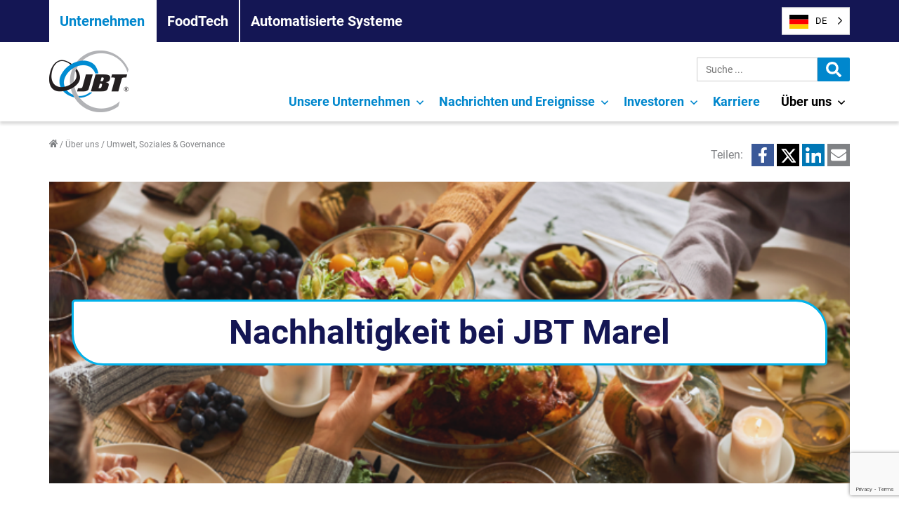

--- FILE ---
content_type: text/html; charset=UTF-8
request_url: https://www.jbtc.com/de/about-us/esg/
body_size: 31928
content:
<!doctype html><html translate="no" lang="de"><head> <script>
var gform;gform||(document.addEventListener("gform_main_scripts_loaded",function(){gform.scriptsLoaded=!0}),document.addEventListener("gform/theme/scripts_loaded",function(){gform.themeScriptsLoaded=!0}),window.addEventListener("DOMContentLoaded",function(){gform.domLoaded=!0}),gform={domLoaded:!1,scriptsLoaded:!1,themeScriptsLoaded:!1,isFormEditor:()=>"function"==typeof InitializeEditor,callIfLoaded:function(o){return!(!gform.domLoaded||!gform.scriptsLoaded||!gform.themeScriptsLoaded&&!gform.isFormEditor()||(gform.isFormEditor()&&console.warn("The use of gform.initializeOnLoaded() is deprecated in the form editor context and will be removed in Gravity Forms 3.1."),o(),0))},initializeOnLoaded:function(o){gform.callIfLoaded(o)||(document.addEventListener("gform_main_scripts_loaded",()=>{gform.scriptsLoaded=!0,gform.callIfLoaded(o)}),document.addEventListener("gform/theme/scripts_loaded",()=>{gform.themeScriptsLoaded=!0,gform.callIfLoaded(o)}),window.addEventListener("DOMContentLoaded",()=>{gform.domLoaded=!0,gform.callIfLoaded(o)}))},hooks:{action:{},filter:{}},addAction:function(o,r,e,t){gform.addHook("action",o,r,e,t)},addFilter:function(o,r,e,t){gform.addHook("filter",o,r,e,t)},doAction:function(o){gform.doHook("action",o,arguments)},applyFilters:function(o){return gform.doHook("filter",o,arguments)},removeAction:function(o,r){gform.removeHook("action",o,r)},removeFilter:function(o,r,e){gform.removeHook("filter",o,r,e)},addHook:function(o,r,e,t,n){null==gform.hooks[o][r]&&(gform.hooks[o][r]=[]);var d=gform.hooks[o][r];null==n&&(n=r+"_"+d.length),gform.hooks[o][r].push({tag:n,callable:e,priority:t=null==t?10:t})},doHook:function(r,o,e){var t;if(e=Array.prototype.slice.call(e,1),null!=gform.hooks[r][o]&&((o=gform.hooks[r][o]).sort(function(o,r){return o.priority-r.priority}),o.forEach(function(o){"function"!=typeof(t=o.callable)&&(t=window[t]),"action"==r?t.apply(null,e):e[0]=t.apply(null,e)})),"filter"==r)return e[0]},removeHook:function(o,r,t,n){var e;null!=gform.hooks[o][r]&&(e=(e=gform.hooks[o][r]).filter(function(o,r,e){return!!(null!=n&&n!=o.tag||null!=t&&t!=o.priority)}),gform.hooks[o][r]=e)}});
</script>
 <script id="cookieyes" type="text/javascript" src="https://cdn-cookieyes.com/client_data/e7bc916f28907604a6b9c4a8/script.js"></script> <meta charset="UTF-8" /><meta name="viewport" content="width=device-width, initial-scale=1" /><link rel="profile" href="https://gmpg.org/xfn/11" /> <script>window.dataLayer = window.dataLayer || [];
	    function gtag() {
	        dataLayer.push(arguments);
	    }
	    gtag("consent", "default", {
	        ad_storage: "denied",
	        ad_user_data: "denied",
	        ad_personalization: "denied",
	        analytics_storage: "denied",
	        functionality_storage: "denied",
	        personalization_storage: "denied",
	        security_storage: "granted",
	        wait_for_update: 2000,
	    });
	    gtag("set", "ads_data_redaction", true);
	    gtag("set", "url_passthrough", true);</script>  <script>(function(w,d,s,l,i){w[l]=w[l]||[];w[l].push({'gtm.start':
	new Date().getTime(),event:'gtm.js'});var f=d.getElementsByTagName(s)[0],
	j=d.createElement(s),dl=l!='dataLayer'?'&l='+l:'';j.async=true;j.src=
	'https://www.googletagmanager.com/gtm.js?id='+i+dl;f.parentNode.insertBefore(j,f);
	})(window,document,'script','dataLayer','GTM-5DG2D4G');</script> <meta name='robots' content='index, follow, max-image-preview:large, max-snippet:-1, max-video-preview:-1' /><link media="all" href="https://www.jbtc.com/wp-content/cache/autoptimize/1/css/autoptimize_da3c04b0497b896930eb65815bc3836c.css" rel="stylesheet"><title>Umwelt, Soziales und Governance - JBT</title><meta name="description" content="JBTDer Zweck, die Vision und die Werte des Unternehmens sind die Grundlage für unsere Arbeit, unsere Forschung und Entwicklung und unsere Bemühungen um Nachhaltigkeit, mit denen wir die Zukunft der Lebensmittel stärken." /><link rel="canonical" href="https://www.jbtc.com/de/about-us/esg/" /><meta property="og:locale" content="de" /><meta property="og:type" content="article" /><meta property="og:title" content="Umwelt, Soziales und Governance - JBT" /><meta property="og:description" content="JBTDer Zweck, die Vision und die Werte des Unternehmens sind die Grundlage für unsere Arbeit, unsere Forschung und Entwicklung und unsere Bemühungen um Nachhaltigkeit, mit denen wir die Zukunft der Lebensmittel stärken." /><meta property="og:url" content="https://www.jbtc.com/de/about-us/esg/" /><meta property="og:site_name" content="Unternehmen" /><meta property="article:modified_time" content="2025-09-23T18:35:27+00:00" /><meta property="og:image" content="https://www.jbtc.com/wp-content/uploads/2024/07/2023-ESG-Feature.webp" /><meta property="og:image:width" content="767" /><meta property="og:image:height" content="421" /><meta property="og:image:type" content="image/webp" /><meta name="twitter:card" content="zusammenfassung_großes_bild" /><meta name="twitter:label1" content="Est. reading time" /><meta name="twitter:data1" content="2 minutes" /> <script type="application/ld+json" class="yoast-schema-graph">{"@context":"https:\/\/schema.org","@graph":[{"@type":"WebPage","@id":"https:\/\/www.jbtc.com\/about-us\/esg\/","url":"https:\/\/www.jbtc.com\/about-us\/esg\/","name":"Umwelt, Soziales und Governance - JBT","isPartOf":{"@id":"https:\/\/www.jbtc.com\/#website"},"primaryImageOfPage":{"@id":"https:\/\/www.jbtc.com\/about-us\/esg\/#primaryimage"},"image":{"@id":"https:\/\/www.jbtc.com\/about-us\/esg\/#primaryimage"},"thumbnailUrl":"https:\/\/www.jbtc.com\/wp-content\/uploads\/2024\/07\/2023-ESG-Feature.webp","datePublished":"2023-04-14T13:24:59+00:00","dateModified":"2025-09-23T18:35:27+00:00","description":"JBTDer Zweck, die Vision und die Werte des Unternehmens sind die Grundlage f\u00fcr unsere Arbeit, unsere Forschung und Entwicklung und unsere Bem\u00fchungen um Nachhaltigkeit, mit denen wir die Zukunft der Lebensmittel st\u00e4rken.","breadcrumb":{"@id":"https:\/\/www.jbtc.com\/about-us\/esg\/#breadcrumb"},"inLanguage":"en-US","potentialAction":[{"@type":"ReadAction","target":["https:\/\/www.jbtc.com\/about-us\/esg\/"]}]},{"@type":"ImageObject","inLanguage":"en-US","@id":"https:\/\/www.jbtc.com\/about-us\/esg\/#primaryimage","url":"https:\/\/www.jbtc.com\/wp-content\/uploads\/2024\/07\/2023-ESG-Feature.webp","contentUrl":"https:\/\/www.jbtc.com\/wp-content\/uploads\/2024\/07\/2023-ESG-Feature.webp","width":767,"height":421,"caption":"2023 ESG Feature"},{"@type":"BreadcrumbList","@id":"https:\/\/www.jbtc.com\/about-us\/esg\/#breadcrumb","itemListElement":[{"@type":"ListItem","position":1,"name":"Startseite","item":"https:\/\/www.jbtc.com\/"},{"@type":"ListItem","position":2,"name":"\u00dcber uns","item":"https:\/\/www.jbtc.com\/about-us\/"},{"@type":"ListItem","position":3,"name":"Umwelt, Soziales und Governance"}]},{"@type":"WebSite","@id":"https:\/\/www.jbtc.com\/#website","url":"https:\/\/www.jbtc.com\/","name":"Unternehmen","description":"JBT Unternehmen","publisher":{"@id":"https:\/\/www.jbtc.com\/#organization"},"potentialAction":[{"@type":"SearchAction","target":{"@type":"EntryPoint","urlTemplate":"https:\/\/www.jbtc.com\/?s={search_term_string}"},"query-input":{"@type":"PropertyValueSpecification","valueRequired":true,"valueName":"search_term_string"}}],"inLanguage":"en-US"},{"@type":"Organization","@id":"https:\/\/www.jbtc.com\/#organization","name":"Unternehmen","url":"https:\/\/www.jbtc.com\/","logo":{"@type":"ImageObject","inLanguage":"en-US","@id":"https:\/\/www.jbtc.com\/#\/schema\/logo\/image\/","url":"https:\/\/www.jbtc.com\/wp-content\/uploads\/2021\/06\/logo.png","contentUrl":"https:\/\/www.jbtc.com\/wp-content\/uploads\/2021\/06\/logo.png","width":113,"height":88,"caption":"Corporate"},"image":{"@id":"https:\/\/www.jbtc.com\/#\/schema\/logo\/image\/"}}]}</script> <link rel='dns-prefetch' href='//kit.fontawesome.com' /><link rel='dns-prefetch' href='//www.google.com' /><link rel="alternate" type="application/rss+xml" title="Corporate &raquo; Feed" href="https://www.jbtc.com/feed/" /><link rel="alternate" type="application/rss+xml" title="Corporate &raquo; Comments Feed" href="https://www.jbtc.com/comments/feed/" /><link rel="alternate" title="oEmbed (JSON)" type="application/json+oembed" href="https://www.jbtc.com/wp-json/oembed/1.0/embed?url=https%3A%2F%2Fwww.jbtc.com%2Fabout-us%2Fesg%2F" /><link rel="alternate" title="oEmbed (XML)" type="text/xml+oembed" href="https://www.jbtc.com/wp-json/oembed/1.0/embed?url=https%3A%2F%2Fwww.jbtc.com%2Fabout-us%2Fesg%2F&#038;format=xml" /><style id='core-block-supports-inline-css'>.wp-elements-d39b167cef68d9cb37e7536f9116edbe a:where(:not(.wp-element-button)){color:var(--wp--preset--color--white);}.wp-container-core-columns-is-layout-9d6595d7{flex-wrap:nowrap;}
/*# sourceURL=core-block-supports-inline-css */</style><link rel='stylesheet' id='dashicons-css' href='https://www.jbtc.com/wp-includes/css/dashicons.min.css?ver=6.9' media='all' /> <script src="https://www.jbtc.com/wp-includes/js/jquery/jquery.min.js?ver=3.7.1" id="jquery-core-js"></script> <script id="gform_gravityforms-js-extra">var gf_global = {"gf_currency_config":{"name":"U.S. Dollar","symbol_left":"$","symbol_right":"","symbol_padding":"","thousand_separator":",","decimal_separator":".","decimals":2,"code":"USD"},"base_url":"https://www.jbtc.com/wp-content/plugins/gravityforms","number_formats":[],"spinnerUrl":"https://www.jbtc.com/wp-content/plugins/gravityforms/images/spinner.svg","version_hash":"ed6ed3332d7778ce03c096977d91236a","strings":{"newRowAdded":"New row added.","rowRemoved":"Row removed","formSaved":"The form has been saved.  The content contains the link to return and complete the form."}};
var gf_global = {"gf_currency_config":{"name":"U.S. Dollar","symbol_left":"$","symbol_right":"","symbol_padding":"","thousand_separator":",","decimal_separator":".","decimals":2,"code":"USD"},"base_url":"https://www.jbtc.com/wp-content/plugins/gravityforms","number_formats":[],"spinnerUrl":"https://www.jbtc.com/wp-content/plugins/gravityforms/images/spinner.svg","version_hash":"ed6ed3332d7778ce03c096977d91236a","strings":{"newRowAdded":"New row added.","rowRemoved":"Row removed","formSaved":"The form has been saved.  The content contains the link to return and complete the form."}};
var gform_i18n = {"datepicker":{"days":{"monday":"Mo","tuesday":"Tu","wednesday":"We","thursday":"Th","friday":"Fr","saturday":"Sa","sunday":"Su"},"months":{"january":"January","february":"February","march":"March","april":"April","may":"May","june":"June","july":"July","august":"August","september":"September","october":"October","november":"November","december":"December"},"firstDay":1,"iconText":"Select date"}};
var gf_legacy_multi = {"1":"","2":""};
var gform_gravityforms = {"strings":{"invalid_file_extension":"This type of file is not allowed. Must be one of the following:","delete_file":"Delete this file","in_progress":"in progress","file_exceeds_limit":"File exceeds size limit","illegal_extension":"This type of file is not allowed.","max_reached":"Maximum number of files reached","unknown_error":"There was a problem while saving the file on the server","currently_uploading":"Please wait for the uploading to complete","cancel":"Cancel","cancel_upload":"Cancel this upload","cancelled":"Cancelled","error":"Error","message":"Message"},"vars":{"images_url":"https://www.jbtc.com/wp-content/plugins/gravityforms/images"}};
//# sourceURL=gform_gravityforms-js-extra</script> <script id="gform_gravityforms-js-before">
//# sourceURL=gform_gravityforms-js-before</script> <script src="https://www.jbtc.com/wp-content/cache/autoptimize/1/js/autoptimize_single_a952cd53ce26412d2f72092e8645ca8b.js?ver=5.2" id="wp-weglot-js-js"></script> <link rel="https://api.w.org/" href="https://www.jbtc.com/wp-json/" /><link rel="alternate" title="JSON" type="application/json" href="https://www.jbtc.com/wp-json/wp/v2/pages/2865" /><link rel="EditURI" type="application/rsd+xml" title="RSD" href="https://www.jbtc.com/xmlrpc.php?rsd" /><link rel='shortlink' href='https://www.jbtc.com/?p=2865' />  <script>document.addEventListener("DOMContentLoaded", function(){
  var origLink = document.querySelector("a[href$=\"wg-choose-original=true\"]")
	if(origLink) {
			origLink.addEventListener("click",function(e) { 
				var href = this.href;
				e.preventDefault(); 
				document.cookie = "WG_CHOOSE_ORIGINAL=1; path=/;"; 
				window.location = href;
			});
	}
});</script> <meta name="google" content="notranslate"/><link rel="alternate" href="https://www.jbtc.com/about-us/esg/" hreflang="en"/><link rel="alternate" href="https://www.jbtc.com/es/about-us/esg/" hreflang="es"/><link rel="alternate" href="https://www.jbtc.com/fr/about-us/esg/" hreflang="fr"/><link rel="alternate" href="https://www.jbtc.com/de/about-us/esg/" hreflang="de"/><link rel="alternate" href="https://www.jbtc.com/pt-br/about-us/esg/" hreflang="pt-br"/> <script type="application/json" id="weglot-data">{"website":"https:\/\/www.jbtc.com","uid":"f6d62c61d6","project_slug":"jbt-corporate","language_from":"en","language_from_custom_flag":"us","language_from_custom_name":null,"excluded_paths":[],"excluded_blocks":[],"custom_settings":{"button_style":{"is_dropdown":true,"with_flags":true,"flag_type":"shiny","with_name":true,"custom_css":"","full_name":false},"translate_search":true,"wp_user_version":"4.3.2","translate_email":false,"translate_amp":false,"switchers":[{"templates":{"name":"default","hash":"095ffb8d22f66be52959023fa4eeb71a05f20f73"},"location":[],"style":{"with_flags":true,"flag_type":"shiny","with_name":true,"full_name":false,"is_dropdown":true}}]},"pending_translation_enabled":false,"curl_ssl_check_enabled":true,"custom_css":null,"languages":[{"language_to":"es","custom_code":null,"custom_name":null,"custom_local_name":null,"provider":"DEEPL","enabled":true,"automatic_translation_enabled":true,"deleted_at":null,"connect_host_destination":null,"custom_flag":null},{"language_to":"fr","custom_code":null,"custom_name":null,"custom_local_name":null,"provider":null,"enabled":true,"automatic_translation_enabled":true,"deleted_at":null,"connect_host_destination":null,"custom_flag":null},{"language_to":"de","custom_code":null,"custom_name":null,"custom_local_name":null,"provider":null,"enabled":true,"automatic_translation_enabled":true,"deleted_at":null,"connect_host_destination":null,"custom_flag":null},{"language_to":"pt-br","custom_code":null,"custom_name":null,"custom_local_name":null,"provider":null,"enabled":true,"automatic_translation_enabled":true,"deleted_at":null,"connect_host_destination":null,"custom_flag":null}],"organization_slug":"w-7ceca7c495","api_domain":"cdn-api-weglot.com","current_language":"de","switcher_links":{"en":"https:\/\/www.jbtc.com\/about-us\/esg\/","es":"https:\/\/www.jbtc.com\/es\/about-us\/esg\/","fr":"https:\/\/www.jbtc.com\/fr\/about-us\/esg\/","de":"https:\/\/www.jbtc.com\/de\/about-us\/esg\/","pt-br":"https:\/\/www.jbtc.com\/pt-br\/about-us\/esg\/"},"original_path":"\/about-us\/esg\/"}</script><link rel="icon" href="https://www.jbtc.com/wp-content/uploads/2021/06/favicon.png" sizes="32x32" /><link rel="icon" href="https://www.jbtc.com/wp-content/uploads/2021/06/favicon.png" sizes="192x192" /><link rel="apple-touch-icon" href="https://www.jbtc.com/wp-content/uploads/2021/06/favicon.png" /><meta name="msapplication-TileImage" content="https://www.jbtc.com/wp-content/uploads/2021/06/favicon.png" /></head><body class="wp-singular page-template-default page page-id-2865 page-parent page-child parent-pageid-2809 wp-custom-logo wp-embed-responsive wp-theme-jbt corporate singular has-main-navigation"> <noscript><iframe src="https://www.googletagmanager.com/ns.html?id=GTM-5DG2D4G"
 height="0" width="0" style="display:none;visibility:hidden"></iframe></noscript><div id="page" class="site"> <a class="skip-link screen-reader-text" href="#content">Zum Inhalt springen</a><header id="masthead" class="c-site-header has-logo has-menu has-secondary-menu" role="banner"><div class="c-header__site-navigation"><div class="o-container"> <button type="button" id="toggle-site-navigation" class="site-nav-toggle" aria-label="Open Site Menu"> Unsere Unternehmen <span class="screen-reader-text">Menü der Website</span> <svg class="svg-icon" width="24" height="24" aria-hidden="true" role="img" focusable="false" viewbox="0 0 24 24" fill="none" xmlns="http://www.w3.org/2000/svg"><path fill-rule="evenodd" clip-rule="evenodd" d="M6.96954 10.2804L11.9999 15.3107L17.0302 10.2804L15.9695 9.21973L11.9999 13.1894L8.0302 9.21973L6.96954 10.2804Z" fill="currentColor"/></svg></button><nav id="site-navigation" class="site-navigation" role="navigation" aria-label="Site"><div class="site-menu-container"><ul id="menu-site-navigation" class="menu-wrapper"><li class="menu-item current-site"> <a href="https://www.jbtc.com/de/" class="menu-link">Unternehmen</a></li><li class="menu-item"> <a href="https://www.jbtc.com/foodtech/de/" class="menu-link">FoodTech</a></li><li class="menu-item"> <a href="https://www.jbtc.com/automated-systems/de/" class="menu-link">Automatisierte Systeme</a></li></ul></div></nav></div></div><div class="c-header__wrapper js-header-wrapper o-container"><div class="c-site-branding"><div class="c-site-logo"><a href="https://www.jbtc.com/de/" class="custom-logo-link" rel="home"><img width="113" height="88" src="https://www.jbtc.com/wp-content/uploads/2021/06/logo.png" class="custom-logo" alt="JBT Gesellschaft" decoding="async" /></a></div></div><div class="c-header__buttons"><!--Weglot 5.2--><aside data-wg-notranslate="" class="country-selector weglot-dropdown close_outside_click closed weglot-shortcode wg-" tabindex="0" aria-expanded="false" aria-label="Language selected: German"><input id="wg6979fcf8202798.326877241769602296503" class="weglot_choice" type="checkbox" name="menu"/><label data-l="de" tabindex="-1" for="wg6979fcf8202798.326877241769602296503" class="wgcurrent wg-li weglot-lang weglot-language weglot-flags flag-1 wg-de" data-code-language="wg-de" data-name-language="DE"><span class="wglanguage-name">DE</span></label><ul role="none"><li data-l="en" class="wg-li weglot-lang weglot-language weglot-flags flag-1 wg-en" data-code-language="en" role="option"><a title="Language switcher : English" class="weglot-language-en" role="option" data-wg-notranslate="" href="https://www.jbtc.com/about-us/esg/">EN</a></li><li data-l="es" class="wg-li weglot-lang weglot-language weglot-flags flag-1 wg-es" data-code-language="es" role="option"><a title="Language switcher : Spanish" class="weglot-language-es" role="option" data-wg-notranslate="" href="https://www.jbtc.com/es/about-us/esg/">ES</a></li><li data-l="fr" class="wg-li weglot-lang weglot-language weglot-flags flag-1 wg-fr" data-code-language="fr" role="option"><a title="Language switcher : French" class="weglot-language-fr" role="option" data-wg-notranslate="" href="https://www.jbtc.com/fr/about-us/esg/">FR</a></li><li data-l="pt-br" class="wg-li weglot-lang weglot-language weglot-flags flag-1 wg-pt-br" data-code-language="pt-br" role="option"><a title="Language switcher : Brazilian Portuguese" class="weglot-language-pt-br" role="option" data-wg-notranslate="" href="https://www.jbtc.com/pt-br/about-us/esg/">PT-BR</a></li></ul></aside> <button type="button" id="toggle-sec-navigation" class="sec-nav-toggle" aria-label="Open Secondary Menu"> <span class="screen-reader-text">Sekundäres Menü</span> <svg class="svg-icon" width="22" height="22" aria-hidden="true" role="img" focusable="false" viewbox="0 0 24 24" version="1.1" xmlns="http://www.w3.org/2000/svg" xmlns:xlink="http://www.w3.org/1999/xlink"><g stroke="none" stroke-width="1" fill="none" fill-rule="evenodd"><g id="search-solid" fill="currentColor" fill-rule="nonzero"><path d="M23.671875,20.7515625 L18.9984375,16.078125 C18.7875,15.8671875 18.5015625,15.75 18.2015625,15.75 L17.4375,15.75 C18.73125,14.0953125 19.5,12.0140625 19.5,9.75 C19.5,4.3640625 15.1359375,0 9.75,0 C4.3640625,0 0,4.3640625 0,9.75 C0,15.1359375 4.3640625,19.5 9.75,19.5 C12.0140625,19.5 14.0953125,18.73125 15.75,17.4375 L15.75,18.2015625 C15.75,18.5015625 15.8671875,18.7875 16.078125,18.9984375 L20.7515625,23.671875 C21.1921875,24.1125 21.9046875,24.1125 22.340625,23.671875 L23.6671875,22.3453125 C24.1078125,21.9046875 24.1078125,21.1921875 23.671875,20.7515625 Z M9.75,15.75 C6.4359375,15.75 3.75,13.06875 3.75,9.75 C3.75,6.4359375 6.43125,3.75 9.75,3.75 C13.0640625,3.75 15.75,6.43125 15.75,9.75 C15.75,13.0640625 13.06875,15.75 9.75,15.75 Z"></path></g></g></svg> <svg class="svg-icon" width="18" height="18" aria-hidden="true" role="img" focusable="false" viewbox="0 0 24 24" version="1.1" xmlns="http://www.w3.org/2000/svg" xmlns:xlink="http://www.w3.org/1999/xlink"><g stroke="none" stroke-width="1" fill="none" fill-rule="evenodd"><g id="times-solid" fill="currentColor" fill-rule="nonzero"><path d="M16.5490909,12 L23.3720455,5.17704545 C24.2093182,4.33977273 24.2093182,2.98227273 23.3720455,2.14431818 L21.8556818,0.627954545 C21.0184091,-0.209318182 19.6609091,-0.209318182 18.8229545,0.627954545 L12,7.45090909 L5.17704545,0.627954545 C4.33977273,-0.209318182 2.98227273,-0.209318182 2.14431818,0.627954545 L0.627954545,2.14431818 C-0.209318182,2.98159091 -0.209318182,4.33909091 0.627954545,5.17704545 L7.45090909,12 L0.627954545,18.8229545 C-0.209318182,19.6602273 -0.209318182,21.0177273 0.627954545,21.8556818 L2.14431818,23.3720455 C2.98159091,24.2093182 4.33977273,24.2093182 5.17704545,23.3720455 L12,16.5490909 L18.8229545,23.3720455 C19.6602273,24.2093182 21.0184091,24.2093182 21.8556818,23.3720455 L23.3720455,21.8556818 C24.2093182,21.0184091 24.2093182,19.6609091 23.3720455,18.8229545 L16.5490909,12 Z"></path></g></g></svg> </button> <button id="toggle-main-navigation" class="main-nav-toggle" aria-label="Open Mobile Menu"> <span class="screen-reader-text">Hauptmenü</span> <svg class="svg-icon" width="22" height="22" aria-hidden="true" role="img" focusable="false" viewbox="0 0 24 21" version="1.1" xmlns="http://www.w3.org/2000/svg" xmlns:xlink="http://www.w3.org/1999/xlink"><g stroke="none" stroke-width="1" fill="none" fill-rule="evenodd"><g id="bars-solid" fill="currentColor" fill-rule="nonzero"><path d="M0.857142857,3.85714286 L23.1428571,3.85714286 C23.6162679,3.85714286 24,3.47341071 24,3 L24,0.857142857 C24,0.383732143 23.6162679,0 23.1428571,0 L0.857142857,0 C0.383732143,0 0,0.383732143 0,0.857142857 L0,3 C0,3.47341071 0.383732143,3.85714286 0.857142857,3.85714286 Z M0.857142857,12.4285714 L23.1428571,12.4285714 C23.6162679,12.4285714 24,12.0448393 24,11.5714286 L24,9.42857143 C24,8.95516071 23.6162679,8.57142857 23.1428571,8.57142857 L0.857142857,8.57142857 C0.383732143,8.57142857 0,8.95516071 0,9.42857143 L0,11.5714286 C0,12.0448393 0.383732143,12.4285714 0.857142857,12.4285714 Z M0.857142857,21 L23.1428571,21 C23.6162679,21 24,20.6162679 24,20.1428571 L24,18 C24,17.5265893 23.6162679,17.1428571 23.1428571,17.1428571 L0.857142857,17.1428571 C0.383732143,17.1428571 0,17.5265893 0,18 L0,20.1428571 C0,20.6162679 0.383732143,21 0.857142857,21 Z"></path></g></g></svg> <svg class="svg-icon" width="18" height="18" aria-hidden="true" role="img" focusable="false" viewbox="0 0 24 24" version="1.1" xmlns="http://www.w3.org/2000/svg" xmlns:xlink="http://www.w3.org/1999/xlink"><g stroke="none" stroke-width="1" fill="none" fill-rule="evenodd"><g id="times-solid" fill="currentColor" fill-rule="nonzero"><path d="M16.5490909,12 L23.3720455,5.17704545 C24.2093182,4.33977273 24.2093182,2.98227273 23.3720455,2.14431818 L21.8556818,0.627954545 C21.0184091,-0.209318182 19.6609091,-0.209318182 18.8229545,0.627954545 L12,7.45090909 L5.17704545,0.627954545 C4.33977273,-0.209318182 2.98227273,-0.209318182 2.14431818,0.627954545 L0.627954545,2.14431818 C-0.209318182,2.98159091 -0.209318182,4.33909091 0.627954545,5.17704545 L7.45090909,12 L0.627954545,18.8229545 C-0.209318182,19.6602273 -0.209318182,21.0177273 0.627954545,21.8556818 L2.14431818,23.3720455 C2.98159091,24.2093182 4.33977273,24.2093182 5.17704545,23.3720455 L12,16.5490909 L18.8229545,23.3720455 C19.6602273,24.2093182 21.0184091,24.2093182 21.8556818,23.3720455 L23.3720455,21.8556818 C24.2093182,21.0184091 24.2093182,19.6609091 23.3720455,18.8229545 L16.5490909,12 Z"></path></g></g></svg> </button></div><div class="c-header__sec-navigation js-header-sec-nav"><form  role="search" method="get" class="search-form" action="https://www.jbtc.com/de/"> <label> <span class="screen-reader-text">Suche nach:</span> <input type="search" class="search-field" placeholder="Suche ..." value="" name="s" /> </label> <input type="submit" class="search-submit" value="Suche" /></form></div><div class="c-header__navigation"><nav id="main-navigation" class="primary-navigation" role="navigation" aria-label="Main"><div class="primary-menu-container"><ul id="menu-primary-navigation-1" class="menu-wrapper"><li class="menu-item menu-item-type-custom menu-item-object-custom menu-item-has-children menu-item-2558"><a href="#" aria-haspopup="true" aria-expanded="false">Unsere Unternehmen</a><svg class="svg-icon" width="24" height="24" aria-hidden="true" role="img" focusable="false" viewbox="0 0 24 24" fill="none" xmlns="http://www.w3.org/2000/svg"><path fill-rule="evenodd" clip-rule="evenodd" d="M6.96954 10.2804L11.9999 15.3107L17.0302 10.2804L15.9695 9.21973L11.9999 13.1894L8.0302 9.21973L6.96954 10.2804Z" fill="currentColor"/></svg><ul class="sub-menu"><li class="menu-item menu-item-type-custom menu-item-object-custom menu-item-2559"><a href="https://www.jbtc.com/foodtech/de/">FoodTech</a></li><li class="menu-item menu-item-type-custom menu-item-object-custom menu-item-2561"><a href="https://www.jbtc.com/automated-systems/de/">Automatisierte Systeme</a></li></ul></li><li class="menu-item menu-item-type-custom menu-item-object-custom menu-item-has-children menu-item-2565"><a href="#" aria-haspopup="true" aria-expanded="false">Nachrichten und Ereignisse</a><svg class="svg-icon" width="24" height="24" aria-hidden="true" role="img" focusable="false" viewbox="0 0 24 24" fill="none" xmlns="http://www.w3.org/2000/svg"><path fill-rule="evenodd" clip-rule="evenodd" d="M6.96954 10.2804L11.9999 15.3107L17.0302 10.2804L15.9695 9.21973L11.9999 13.1894L8.0302 9.21973L6.96954 10.2804Z" fill="currentColor"/></svg><ul class="sub-menu"><li class="menu-item menu-item-type-post_type menu-item-object-page menu-item-2557"><a href="https://www.jbtc.com/de/news-and-events/press-releases/">Nachrichten</a></li><li class="menu-item menu-item-type-post_type menu-item-object-page menu-item-2556"><a href="https://www.jbtc.com/de/news-and-events/events/">Veranstaltungen</a></li></ul></li><li class="menu-item menu-item-type-custom menu-item-object-custom menu-item-has-children menu-item-2562"><a href="#" aria-haspopup="true" aria-expanded="false">Investoren</a><svg class="svg-icon" width="24" height="24" aria-hidden="true" role="img" focusable="false" viewbox="0 0 24 24" fill="none" xmlns="http://www.w3.org/2000/svg"><path fill-rule="evenodd" clip-rule="evenodd" d="M6.96954 10.2804L11.9999 15.3107L17.0302 10.2804L15.9695 9.21973L11.9999 13.1894L8.0302 9.21973L6.96954 10.2804Z" fill="currentColor"/></svg><ul class="sub-menu"><li class="menu-item menu-item-type-custom menu-item-object-custom menu-item-2653"><a target="_blank" href="https://ir.jbtmarel.com/">Investor Relations</a></li><li class="menu-item menu-item-type-custom menu-item-object-custom menu-item-2563"><a target="_blank" href="https://ir.jbtmarel.com/company-information/annual-reports-proxy">Jahresberichte &amp; Vollmacht</a></li><li class="menu-item menu-item-type-custom menu-item-object-custom menu-item-2654"><a target="_blank" href="https://ir.jbtmarel.com/news/press-releases">Unternehmensnachrichten</a></li><li class="menu-item menu-item-type-custom menu-item-object-custom menu-item-2656"><a target="_blank" href="https://ir.jbtmarel.com/events/ir-calendar">Kalender &amp; Präsentationen</a></li><li class="menu-item menu-item-type-custom menu-item-object-custom menu-item-2659"><a target="_blank" href="https://ir.jbtmarel.com/financial-information/financial-results">Finanzergebnisse</a></li><li class="menu-item menu-item-type-custom menu-item-object-custom menu-item-2660"><a target="_blank" href="https://ir.jbtmarel.com/sec-filings/all-sec-filings">SEC-Einreichungen</a></li><li class="menu-item menu-item-type-custom menu-item-object-custom menu-item-2661"><a target="_blank" href="https://ir.jbtmarel.com/stock-data/nyse/quote-chart">Informationen zum Bestand</a></li></ul></li><li class="menu-item menu-item-type-custom menu-item-object-custom menu-item-2564"><a target="_blank" href="https://jbtm.wd108.myworkdayjobs.com/JBT_Marel_Career_Site">Karriere</a></li><li class="menu-item menu-item-type-custom menu-item-object-custom current-menu-ancestor current-menu-parent menu-item-has-children menu-item-36"><a href="#" aria-haspopup="true" aria-expanded="false">Über uns</a><svg class="svg-icon" width="24" height="24" aria-hidden="true" role="img" focusable="false" viewbox="0 0 24 24" fill="none" xmlns="http://www.w3.org/2000/svg"><path fill-rule="evenodd" clip-rule="evenodd" d="M6.96954 10.2804L11.9999 15.3107L17.0302 10.2804L15.9695 9.21973L11.9999 13.1894L8.0302 9.21973L6.96954 10.2804Z" fill="currentColor"/></svg><ul class="sub-menu"><li class="menu-item menu-item-type-custom menu-item-object-custom menu-item-3025"><a target="_blank" href="https://ir.jbtmarel.com/company-information/executive-team">Exekutivteam</a></li><li class="menu-item menu-item-type-custom menu-item-object-custom menu-item-40"><a target="_blank" href="https://ir.jbtmarel.com/corporate-governance/board-of-directors">Direktorium</a></li><li class="menu-item menu-item-type-post_type menu-item-object-page menu-item-3022"><a href="https://www.jbtc.com/de/about-us/our-unifying-framework/">Unser vereinheitlichender Rahmen</a></li><li class="menu-item menu-item-type-post_type menu-item-object-page current-menu-item page_item page-item-2865 current_page_item menu-item-3020"><a href="https://www.jbtc.com/de/about-us/esg/" aria-current="page">Umwelt, Soziales und Governance</a></li><li class="menu-item menu-item-type-post_type menu-item-object-page menu-item-3029"><a href="https://www.jbtc.com/de/about-us/diversity-and-inclusion/">Vielfalt und Integration</a></li><li class="menu-item menu-item-type-post_type menu-item-object-page menu-item-3019"><a href="https://www.jbtc.com/de/about-us/contact-us/">Kontakt</a></li></ul></li></ul></div></nav></div></div></header><div id="content" class="c-site-content o-container"><div class="c-site-content__header"><div id="breadcrumbs"><span><span><a href="https://www.jbtc.com/de/">Startseite</a></span> / <span><a href="https://www.jbtc.com/de/about-us/">Über uns</a></span> / <span class="breadcrumb_last" aria-current="page">Umwelt, Soziales & Governance</span></span></div><div class="o-social-share"> <span class="o-social-share__label">Teilen:</span> <a class="o-social-share__link o-social-share__facebook" href="https://www.facebook.com/sharer.php?u=https://www.jbtc.com/about-us/esg/&amp;title=Environmental, Social &#038; Governance" target="_blank" rel="noopener noreferrer"> <svg class="svg-icon" width="22" height="22" aria-hidden="true" role="img" focusable="false" "13px""24px" viewbox="0 0 13 24"version ="1.1" xmlns="http://www.w3.org/2000/svg" xmlns:xlink="http://www.w3.org/1999/xlink"><g stroke="none" stroke-width="1" fill="none" fill-rule="evenodd"><g fill="currentColor" fill-rule="nonzero"><path d="M12.0534375,13.5 L12.72,9.1565625 L8.55234375,9.1565625 L8.55234375,6.33796875 C8.55234375,5.1496875 9.13453125,3.99140625 11.0010937,3.99140625 L12.8957813,3.99140625 L12.8957813,0.2934375 C12.8957813,0.2934375 11.1764063,0 9.5325,0 C6.1003125,0 3.856875,2.0803125 3.856875,5.84625 L3.856875,9.1565625 L0.04171875,9.1565625 L0.04171875,13.5 L3.856875,13.5 L3.856875,24 L8.55234375,24 L8.55234375,13.5 L12.0534375,13.5 Z"></path></g></g></svg> <span class="screen-reader-text">Auf Facebook teilen</span> </a> <a class="o-social-share__link o-social-share__twitter" href="https://twitter.com/intent/tweet?url=https://www.jbtc.com/about-us/esg/&text=Environmental, Social &#038; Governance" target="_blank" rel="noopener noreferrer"> <svg class="svg-icon" width="22" height="22" aria-hidden="true" role="img" focusable="false" "20px"viewbox =0 2 24 18 version="1.1"xmlns ="http://www.w3.org/2000/svg" xmlns:xlink="http://www.w3.org/1999/xlink"><g stroke="none" stroke-width="1" fill="none" fill-rule="evenodd"><g fill="currentColor" fill-rule="nonzero"><path d="M18.244 2.25h3.308l-7.227 8.26 8.502 11.24H16.17l-5.214-6.817L4.99 21.75H1.68l7.73-8.835L1.254 2.25H8.08l4.713 6.231zm-1.161 17.52h1.833L7.084 4.126H5.117z"></path></g></g></svg> <span class="screen-reader-text">Auf Twitter teilen</span> </a> <a class="o-social-share__link o-social-share__linkedin" href="https://www.linkedin.com/shareArticle?mini=true&url=https://www.jbtc.com/about-us/esg/&title=Environmental, Social &#038; Governance&summary=&source=" target="_blank" rel="noopener noreferrer"> <svg class="svg-icon" width="22" height="22" aria-hidden="true" role="img" focusable="false" "24px"viewbox =0 0 24 24 version="1.1"xmlns ="http://www.w3.org/2000/svg" xmlns:xlink="http://www.w3.org/1999/xlink"><g stroke="none" stroke-width="1" fill="none" fill-rule="evenodd"><g fill="currentColor" fill-rule="nonzero"><path d="M5.37214286,24 L0.396428571,24 L0.396428571,7.97678571 L5.37214286,7.97678571 L5.37214286,24 Z M2.88160714,5.79107143 C1.29053571,5.79107143 0,4.47321429 0,2.88214286 C0,1.29067519 1.29013948,0.000535757225 2.88160714,0.000535757225 C4.47307481,0.000535757225 5.76321429,1.29067519 5.76321429,2.88214286 C5.76321429,4.47321429 4.47214286,5.79107143 2.88160714,5.79107143 Z M23.9946429,24 L19.0296429,24 L19.0296429,16.2 C19.0296429,14.3410714 18.9921429,11.9571429 16.4426786,11.9571429 C13.8557143,11.9571429 13.4592857,13.9767857 13.4592857,16.0660714 L13.4592857,24 L8.48892857,24 L8.48892857,7.97678571 L13.2610714,7.97678571 L13.2610714,10.1625 L13.3307143,10.1625 C13.995,8.90357143 15.6176786,7.575 18.0385714,7.575 C23.0742857,7.575 24,10.8910714 24,15.1982143 L24,24 L23.9946429,24 Z"></path></g></g></svg> <span class="screen-reader-text">Auf LinkedIn teilen</span> </a> <a class="o-social-share__link o-social-share__mail" href="/cdn-cgi/l/email-protection#[base64]"> <svg class="svg-icon" width="22" height="22" aria-hidden="true" role="img" focusable="false" "24px""18px" viewbox="0 0 24 18"version ="1.1" xmlns="http://www.w3.org/2000/svg" xmlns:xlink="http://www.w3.org/1999/xlink"><g stroke="none" stroke-width="1" fill="none" fill-rule="evenodd"><g fill="currentColor" fill-rule="nonzero"><path d="M23.5453125,5.94375 C23.728125,5.7984375 24,5.934375 24,6.1640625 L24,15.75 C24,16.9921875 22.9921875,18 21.75,18 L2.25,18 C1.0078125,18 0,16.9921875 0,15.75 L0,6.16875 C0,5.934375 0.2671875,5.803125 0.4546875,5.9484375 C1.5046875,6.7640625 2.896875,7.8 7.678125,11.2734375 C8.6671875,11.9953125 10.3359375,13.5140625 12,13.5046875 C13.6734375,13.51875 15.375,11.9671875 16.3265625,11.2734375 C21.1078125,7.8 22.4953125,6.759375 23.5453125,5.94375 Z M12,12 C13.0875,12.01875 14.653125,10.63125 15.440625,10.059375 C21.6609375,5.5453125 22.134375,5.1515625 23.56875,4.0265625 C23.840625,3.815625 24,3.4875 24,3.140625 L24,2.25 C24,1.0078125 22.9921875,2.84217094e-14 21.75,2.84217094e-14 L2.25,2.84217094e-14 C1.0078125,2.84217094e-14 0,1.0078125 0,2.25 L0,3.140625 C0,3.4875 0.159375,3.8109375 0.43125,4.0265625 C1.865625,5.146875 2.3390625,5.5453125 8.559375,10.059375 C9.346875,10.63125 10.9125,12.01875 12,12 Z"></path></g></g></svg> <span class="screen-reader-text">Teilen per E-Mail</span> </a></div></div><section id="primary" class="c-content-area"><main id="main" class="c-site-main" role="main"><article id="post-2865" class="post-2865 page type-page status-publish has-post-thumbnail hentry entry"><div class="entry-content"><div style="height:30px" aria-hidden="true" class="wp-block-spacer"></div><div class="wp-block-cover"><img fetchpriority="high" decoding="async" width="787" height="267" class="wp-block-cover__image-background wp-image-4416 size-full" alt="Nachhaltigkeit bei JBT Marel" src="https://www.jbtc.com/wp-content/uploads/2025/09/proposed-banner.png" data-object-fit="cover" srcset="https://www.jbtc.com/wp-content/uploads/2025/09/proposed-banner.png 787w, https://www.jbtc.com/wp-content/uploads/2025/09/proposed-banner-300x102.png 300w, https://www.jbtc.com/wp-content/uploads/2025/09/proposed-banner-768x261.png 768w" sizes="(max-width: 787px) 100vw, 787px" /><span aria-hidden="true" class="wp-block-cover__background has-background-dim-10 has-background-dim" style="background-color:#808aa0"></span><div class="wp-block-cover__inner-container is-layout-flow wp-block-cover-is-layout-flow"><table style="background-color: #fff; width:100%; padding:5px; border:solid 3px #02b2eb; border-radius:5px 45px 5px 45px;"><tr ><td><div style="text-align:center;font-size:48px;font-weight:bold;color:#141654;bottom:5px;width:100%;">Nachhaltigkeit bei JBT Marel</div></td></tr></table></div></div><div class="wp-block-columns is-layout-flex wp-container-core-columns-is-layout-9d6595d7 wp-block-columns-is-layout-flex"><div class="wp-block-column is-layout-flow wp-block-column-is-layout-flow" style="flex-basis:60%"><div style="height:10px" aria-hidden="true" class="wp-block-spacer"></div><p>JBT Marel ist ein weltweit führender Anbieter von integrierten Technologien, Anlagen, Software und Dienstleistungen für Kunden in der Lebensmittel- und Getränkeindustrie.  Dank unseres Fachwissens können wir umfassende, intelligente Lösungen anbieten, die Lebensmittelverluste reduzieren, den Ertrag verbessern und die Sicherheit erhöhen. Dadurch können wir den Kunden in der globalen Lebensmittelindustrie, die Effizienz- und Produktivitätssteigerungen anstreben, einen positiven Nutzen bieten. Darüber hinaus unterstützen wir die wachsende weltweite Nachfrage nach einer widerstandsfähigen und reichhaltigen Lebensmittelversorgung.</p><div class="wp-block-columns is-layout-flex wp-container-core-columns-is-layout-9d6595d7 wp-block-columns-is-layout-flex"><div class="wp-block-column ceo-quote has-white-color has-jbtdarkblue-1316436-background-color has-text-color has-background has-link-color wp-elements-d39b167cef68d9cb37e7536f9116edbe is-layout-flow wp-block-column-is-layout-flow"><h3 class="wp-block-heading has-text-align-center">"Nachhaltigkeit ist mehr als ein Ziel - es ist eine Verantwortung. Jeder Schritt, den wir heute tun, definiert die Art von Unternehmen, die wir morgen sein werden. Zusammengenommen erweitern die vielfältigen Lösungen von JBT Marel, die verbesserte betriebliche Größe und das umfassende Know-how in den Bereichen Anwendung, Service und Digitalisierung unsere Möglichkeiten, Kunden und die globale Lebensmittelkette zu unterstützen."</h3><h4 class="wp-block-heading has-text-align-center">- Brian Deck, Präsident und CEO</h4></div></div></div><div class="wp-block-column is-vertically-aligned-top is-layout-flow wp-block-column-is-layout-flow" style="flex-basis:20%"><div style="height:20px" aria-hidden="true" class="wp-block-spacer"></div><div class="wp-block-image is-style-default"><figure class="aligncenter size-full"><a href="https://www.jbtc.com/wp-content/uploads/2025/09/JBT-Marel_Sustainability_2024_Final-ADA-PDF-V2-1.pdf" target="_blank" rel=" noreferrer noopener"><noscript><img decoding="async" width="263" height="339" src="https://www.jbtc.com/wp-content/uploads/2025/09/2024-Sustainability-Report-Cover.png" alt="2024 Sustainability Report Cover" class="wp-image-4419" srcset="https://www.jbtc.com/wp-content/uploads/2025/09/2024-Sustainability-Report-Cover.png 263w, https://www.jbtc.com/wp-content/uploads/2025/09/2024-Sustainability-Report-Cover-233x300.png 233w" sizes="(max-width: 263px) 100vw, 263px" /></noscript><img decoding="async" width="263" height="339" src='data:image/svg+xml,%3Csvg%20xmlns=%22http://www.w3.org/2000/svg%22%20viewBox=%220%200%20263%20339%22%3E%3C/svg%3E' data-src="https://www.jbtc.com/wp-content/uploads/2025/09/2024-Sustainability-Report-Cover.png" alt="2024 Nachhaltigkeitsbericht Umschlag" class="lazyload wp-image-4419" data-srcset="https://www.jbtc.com/wp-content/uploads/2025/09/2024-Sustainability-Report-Cover.png 263w, https://www.jbtc.com/wp-content/uploads/2025/09/2024-Sustainability-Report-Cover-233x300.png 233w" data-sizes="(max-width: 263px) 100vw, 263px" /></a></figure></div><div style="height:5px" aria-hidden="true" class="wp-block-spacer"></div><p class="has-text-align-center has-medium-font-size"><a href="https://www.jbtc.com/wp-content/uploads/2025/09/JBT-Marel_Sustainability_2024_Final-ADA-PDF-V2-1.pdf" target="_blank" rel="noreferrer noopener"><strong><br>Lesen Sie unseren Nachhaltigkeitsbericht 2024</strong></a></p></div><div class="wp-block-column is-layout-flow wp-block-column-is-layout-flow" style="flex-basis:20%"><h3 class="wp-block-heading has-text-align-center">Zusätzliche Ressourcen</h3><ul class="wp-block-list list-centered"><li><a href="https://www.jbtc.com/wp-content/uploads/2025/09/ESG-Data-Table-1.pdf" target="_blank" rel="noreferrer noopener">ESG-Daten-Tabelle</a></li><li><a href="https://www.jbtc.com/wp-content/uploads/2025/09/SASB-Response.pdf" target="_blank" rel="noreferrer noopener">SASB-Antwort</a></li><li><a href="https://www.jbtc.com/wp-content/uploads/2025/09/TCFD-Response.pdf" target="_blank" rel="noreferrer noopener">TCFD-Antwort</a></li></ul></div></div></div></article></main></section></div><footer id="colophon" class="c-site-footer default-max-width" role="contentinfo" aria-label="Footer"><div class="c-site-footer__upper widget-area"><div class="o-container"><div class="widget-column footer-widget-1"><section id="block-12" class="widget widget_block"><h4 class="wp-block-heading has-text-align-center">KONTAKTIEREN:</h4></section><section id="block-13" class="widget widget_block"><div class="wp-block-modal-content wp-block-buttons"><div class="wp-block-button is-style-icon icon-sales"> <button class="wp-block-button__link has-background has-jbt-orange-background-color js-jbt-modal-button" href="#" data-modal-id="61406" aria-label="Open modal">E-Mail</button><div class="wp-block-modal-content__modal o-jbt-modal js-jbt-modal" aria-hidden="true" data-modal-id="61406"><div class="o-jbt-modal__modal"><div class="o-jbt-modal__content"><h4 class="o-jbt-modal__heading">E-Mail</h4><div class="o-jbt-modal__body"><p><strong>Wie können wir Ihnen helfen?</strong></p><p style="text-align: right;"><strong><a href="https://www.jbtc.com/de/about-us/contact-us/">Ich würde es vorziehen, anzurufen.</a></strong></p><div class='gf_browser_chrome gform_wrapper gravity-theme gform-theme--no-framework' data-form-theme='gravity-theme' data-form-index='0' id='gform_wrapper_12' ><div id='gf_12' class='gform_anchor' tabindex='-1'></div><div class='gform_heading'><p class='gform_required_legend'><span class="gfield_required gfield_required_asterisk">"*</span>" kennzeichnet Pflichtfelder</p></div><form  method='post' enctype='multipart/form-data' target='gform_ajax_frame_12' id='gform_12'  action='/de/about-us/esg/#gf_12' data-formid='12' novalidate><div style="display: none !important;" class="akismet-fields-container gf_invisible" data-prefix="ak_"> <label>Δ<textarea name="ak_hp_textarea" cols="45" rows="8" maxlength="100"></textarea></label> <input type="hidden" id="ak_js_1" name="ak_js" value="9" /> <script data-cfasync="false" src="/cdn-cgi/scripts/5c5dd728/cloudflare-static/email-decode.min.js"></script><script>document.getElementById( "ak_js_1" ).setAttribute( "value", ( new Date() ).getTime() );</script> </div><div class='gf_invisible ginput_recaptchav3' data-sitekey='6LdJodUZAAAAALt_gVK-fVYKimIKLfxTwfai7nuc' data-tabindex='0'><input id="input_1f22592cf5125f9bc5fbc5763e3be876" class="gfield_recaptcha_response" type="hidden" name="input_1f22592cf5125f9bc5fbc5763e3be876" value=""/></div><div class='gform-body gform_body'><div id='gform_fields_12' class='gform_fields top_label form_sublabel_above description_below validation_below'><div id="field_12_25" class="gfield gfield--type-honeypot gform_validation_container field_sublabel_above gfield--has-description field_description_below field_validation_below gfield_visibility_visible"  ><label class='gfield_label gform-field-label' for='input_12_25'>URL</label><div class='ginput_container'><input name='input_25' id='input_12_25' type='text' value='' autocomplete='new-password'/></div><div class='gfield_description' id='gfield_description_12_25'>Dieses Feld dient der Validierung und sollte unverändert bleiben.</div></div><div id="field_12_23" class="gfield gfield--type-text gfield--input-type-text gfield--width-half gfield_contains_required field_sublabel_above gfield--no-description field_description_below field_validation_below gfield_visibility_visible"  ><label class='gfield_label gform-field-label' for='input_12_23'>Vornamen<span class="gfield_required"><span class="gfield_required gfield_required_asterisk">*</span></span></label><div class='ginput_container ginput_container_text'><input name='input_23' id='input_12_23' type='text' value='' class='large'     aria-required="true" aria-invalid="false"   /></div></div><div id="field_12_24" class="gfield gfield--type-text gfield--input-type-text gfield--width-half gfield_contains_required field_sublabel_above gfield--no-description field_description_below field_validation_below gfield_visibility_visible"  ><label class='gfield_label gform-field-label' for='input_12_24'>Nachname<span class="gfield_required"><span class="gfield_required gfield_required_asterisk">*</span></span></label><div class='ginput_container ginput_container_text'><input name='input_24' id='input_12_24' type='text' value='' class='large'     aria-required="true" aria-invalid="false"   /></div></div><div id="field_12_2" class="gfield gfield--type-text gfield--input-type-text gfield--width-full gfield_contains_required field_sublabel_above gfield--no-description field_description_below field_validation_below gfield_visibility_visible"  ><label class='gfield_label gform-field-label' for='input_12_2'>Unternehmen<span class="gfield_required"><span class="gfield_required gfield_required_asterisk">*</span></span></label><div class='ginput_container ginput_container_text'><input name='input_2' id='input_12_2' type='text' value='' class='large'     aria-required="true" aria-invalid="false"   /></div></div><div id="field_12_3" class="gfield gfield--type-email gfield--input-type-email gfield--width-half gfield_contains_required field_sublabel_above gfield--no-description field_description_below field_validation_below gfield_visibility_visible"  ><label class='gfield_label gform-field-label' for='input_12_3'>E-Mail Adresse<span class="gfield_required"><span class="gfield_required gfield_required_asterisk">*</span></span></label><div class='ginput_container ginput_container_email'> <input name='input_3' id='input_12_3' type='email' value='' class='large'    aria-required="true" aria-invalid="false"  /></div></div><div id="field_12_4" class="gfield gfield--type-phone gfield--input-type-phone gfield--width-half field_sublabel_above gfield--no-description field_description_below field_validation_below gfield_visibility_visible"  ><label class='gfield_label gform-field-label' for='input_12_4'>Telefon Nummer</label><div class='ginput_container ginput_container_phone'><input name='input_4' id='input_12_4' type='tel' value='' class='large'    aria-invalid="false"   /></div></div><div id="field_12_17" class="gfield gfield--type-html gfield--input-type-html gfield--width-full gfield_html gfield_html_formatted gfield_no_follows_desc field_sublabel_above gfield--no-description field_description_below field_validation_below gfield_visibility_visible"  ><h4><strong>Standort</strong></h4></div><div id="field_12_18" class="gfield gfield--type-text gfield--input-type-text gfield--width-third field_sublabel_above gfield--no-description field_description_below field_validation_below gfield_visibility_visible"  ><label class='gfield_label gform-field-label' for='input_12_18'>Stadt</label><div class='ginput_container ginput_container_text'><input name='input_18' id='input_12_18' type='text' value='' class='large'      aria-invalid="false"   /></div></div><div id="field_12_19" class="gfield gfield--type-select gfield--input-type-select gfield--width-third field_sublabel_above gfield--has-description field_description_below field_validation_below gfield_visibility_visible"  ><label class='gfield_label gform-field-label' for='input_12_19'>Staat/Provinz</label><div class='ginput_container ginput_container_select'><select name='input_19' id='input_12_19' class='large gfield_select'  aria-describedby="gfield_description_12_19"   aria-invalid="false" ><option value='' selected='selected' class='gf_placeholder'>--- Auswählen ---</option><option value='Alabama' >Alabama</option><option value='Alaska' >Alaska</option><option value='Arizona' >Arizona</option><option value='Arkansas' >Arkansas</option><option value='California' >Kalifornien</option><option value='Colorado' >Colorado</option><option value='Connecticut' >Connecticut</option><option value='Delaware' >Delaware</option><option value='District of Columbia' >District of Columbia</option><option value='Florida' >Florida</option><option value='Georgia' >Georgien</option><option value='Hawaii' >Hawaii</option><option value='Idaho' >Idaho</option><option value='Illinois' >Illinois</option><option value='Indiana' >Indiana</option><option value='Iowa' >Iowa</option><option value='Kansas' >Kansas</option><option value='Kentucky' >Kentucky</option><option value='Louisiana' >Louisiana</option><option value='Maine' >Maine</option><option value='Maryland' >Maryland</option><option value='Massachusetts' >Massachusetts</option><option value='Michigan' >Michigan</option><option value='Minnesota' >Minnesota</option><option value='Mississippi' >Mississippi</option><option value='Missouri' >Missouri</option><option value='Montana' >Montana</option><option value='Nebraska' >Nebraska</option><option value='Nevada' >Nevada</option><option value='New Hampshire' >New Hampshire</option><option value='New Jersey' >New Jersey</option><option value='New Mexico' >New Mexico</option><option value='New York' >New York</option><option value='North Carolina' >North Carolina</option><option value='North Dakota' >Nord Dakota</option><option value='Ohio' >Ohio</option><option value='Oklahoma' >Oklahoma</option><option value='Oregon' >Oregon</option><option value='Pennsylvania' >Pennsylvania</option><option value='Rhode Island' >Rhode Island</option><option value='South Carolina' >South Carolina</option><option value='South Dakota' >South Dakota</option><option value='Tennessee' >Tennessee</option><option value='Texas' >Texas</option><option value='Utah' >Utah</option><option value='Vermont' >Vermont</option><option value='Virginia' >Virginia</option><option value='Washington' >Washington</option><option value='West Virginia' >West Virginia</option><option value='Wisconsin' >Wisconsin</option><option value='Wyoming' >Wyoming</option><option value='Alberta' >Alberta</option><option value='British Columbia' >Britisch-Kolumbien</option><option value='Manitoba' >Manitoba</option><option value='New Brunswick' >Neu-Braunschweig</option><option value='Newfoundland and Labrador' >Neufundland und Labrador</option><option value='Northwest Territories' >Nordwest-Territorien</option><option value='Nova Scotia' >Neuschottland</option><option value='Nunavut' >Nunavut</option><option value='Ontario' >Ontario</option><option value='Prince Edward Island' >Prinz-Edward-Insel</option><option value='Quebec' >Quebec</option><option value='Saskatchewan' >Saskatchewan</option><option value='Yukon' >Yukon</option></select></div><div class='gfield_description' id='gfield_description_12_19'>(nur USA und Kanada)</div></div><div id="field_12_20" class="gfield gfield--type-select gfield--input-type-select gfield--width-third field_sublabel_above gfield--no-description field_description_below field_validation_below gfield_visibility_visible"  ><label class='gfield_label gform-field-label' for='input_12_20'>Land</label><div class='ginput_container ginput_container_select'><select name='input_20' id='input_12_20' class='large gfield_select'     aria-invalid="false" ><option value='' selected='selected' class='gf_placeholder'>--- Auswählen ---</option><option value='Afghanistan' >Afghanistan</option><option value='Albania' >Albanien</option><option value='Algeria' >Algerien</option><option value='American Samoa' >Amerikanisch-Samoa</option><option value='Andorra' >Andorra</option><option value='Angola' >Angola</option><option value='Anguilla' >Anguilla</option><option value='Antarctica' >Antarktis</option><option value='Antigua and Barbuda' >Antigua und Barbuda</option><option value='Argentina' >Argentinien</option><option value='Armenia' >Armenien</option><option value='Aruba' >Aruba</option><option value='Australia' >Australien</option><option value='Austria' >Österreich</option><option value='Azerbaijan' >Aserbaidschan</option><option value='Bahamas' >Bahamas</option><option value='Bahrain' >Bahrain</option><option value='Bangladesh' >Bangladesch</option><option value='Barbados' >Barbados</option><option value='Belarus' >Weißrussland</option><option value='Belgium' >Belgien</option><option value='Belize' >Belize</option><option value='Benin' >Benin</option><option value='Bermuda' >Bermuda</option><option value='Bhutan' >Bhutan</option><option value='Bolivia' >Bolivien</option><option value='Bonaire, Sint Eustatius and Saba' >Bonaire, Sint Eustatius und Saba</option><option value='Bosnia and Herzegovina' >Bosnien und Herzegowina</option><option value='Botswana' >Botswana</option><option value='Bouvet Island' >Bouvetinsel</option><option value='Brazil' >Brasilien</option><option value='British Indian Ocean Territory' >Britisches Territorium im Indischen Ozean</option><option value='Brunei Darussalam' >Brunei Darussalam</option><option value='Bulgaria' >Bulgarien</option><option value='Burkina Faso' >Burkina Faso</option><option value='Burundi' >Burundi</option><option value='Cabo Verde' >Cabo Verde</option><option value='Cambodia' >Kambodscha</option><option value='Cameroon' >Kamerun</option><option value='Canada' >Kanada</option><option value='Cayman Islands' >Kaimaninseln</option><option value='Central African Republic' >Zentralafrikanische Republik</option><option value='Chad' >Chad</option><option value='Chile' >Chile</option><option value='China' >China</option><option value='Christmas Island' >Weihnachtsinsel</option><option value='Cocos Islands' >Cocos-Inseln</option><option value='Colombia' >Kolumbien</option><option value='Comoros' >Komoren</option><option value='Congo' >Kongo</option><option value='Congo, Democratic Republic of the' >Kongo, Demokratische Republik</option><option value='Cook Islands' >Cookinseln</option><option value='Costa Rica' >Costa Rica</option><option value='Croatia' >Kroatien</option><option value='Cuba' >Kuba</option><option value='Curaçao' >Curaçao</option><option value='Cyprus' >Zypern</option><option value='Czechia' >Tschechische Republik</option><option value='Côte d&#039;Ivoire' >Côte d&#039;Ivoire</option><option value='Denmark' >Dänemark</option><option value='Djibouti' >Dschibuti</option><option value='Dominica' >Dominica</option><option value='Dominican Republic' >Dominikanische Republik</option><option value='Ecuador' >Ecuador</option><option value='Egypt' >Ägypten</option><option value='El Salvador' >El Salvador</option><option value='Equatorial Guinea' >Äquatorialguinea</option><option value='Eritrea' >Eritrea</option><option value='Estonia' >Estland</option><option value='Eswatini' >Eswatini</option><option value='Ethiopia' >Äthiopien</option><option value='Falkland Islands' >Falklandinseln</option><option value='Faroe Islands' >Färöer Inseln</option><option value='Fiji' >Fidschi</option><option value='Finland' >Finnland</option><option value='France' >Frankreich</option><option value='French Guiana' >Französisch-Guayana</option><option value='French Polynesia' >Französisch-Polynesien</option><option value='French Southern Territories' >Französische Süd-Territorien</option><option value='Gabon' >Gabun</option><option value='Gambia' >Gambia</option><option value='Georgia' >Georgien</option><option value='Germany' >Deutschland</option><option value='Ghana' >Ghana</option><option value='Gibraltar' >Gibraltar</option><option value='Greece' >Griechenland</option><option value='Greenland' >Grönland</option><option value='Grenada' >Grenada</option><option value='Guadeloupe' >Guadeloupe</option><option value='Guam' >Guam</option><option value='Guatemala' >Guatemala</option><option value='Guernsey' >Guernsey</option><option value='Guinea' >Guinea</option><option value='Guinea-Bissau' >Guinea-Bissau</option><option value='Guyana' >Guyana</option><option value='Haiti' >Haiti</option><option value='Heard Island and McDonald Islands' >Heard-Insel und McDonald-Inseln</option><option value='Holy See' >Heiliger Stuhl</option><option value='Honduras' >Honduras</option><option value='Hong Kong' >Hongkong</option><option value='Hungary' >Ungarn</option><option value='Iceland' >Island</option><option value='India' >Indien</option><option value='Indonesia' >Indonesien</option><option value='Iran' >Iran</option><option value='Iraq' >Irak</option><option value='Ireland' >Irland</option><option value='Isle of Man' >Isle of Man</option><option value='Israel' >Israel</option><option value='Italy' >Italien</option><option value='Jamaica' >Jamaika</option><option value='Japan' >Japan</option><option value='Jersey' >Jersey</option><option value='Jordan' >Jordanien</option><option value='Kazakhstan' >Kasachstan</option><option value='Kenya' >Kenia</option><option value='Kiribati' >Kiribati</option><option value='Korea, Democratic People&#039;s Republic of' >Korea, Demokratische Volksrepublik</option><option value='Korea, Republic of' >Korea, Republik</option><option value='Kuwait' >Kuwait</option><option value='Kyrgyzstan' >Kirgisistan</option><option value='Lao People&#039;s Democratic Republic' >Demokratische Volksrepublik Laos</option><option value='Latvia' >Lettland</option><option value='Lebanon' >Libanon</option><option value='Lesotho' >Lesotho</option><option value='Liberia' >Liberia</option><option value='Libya' >Libyen</option><option value='Liechtenstein' >Liechtenstein</option><option value='Lithuania' >Litauen</option><option value='Luxembourg' >Luxemburg</option><option value='Macao' >Macao</option><option value='Madagascar' >Madagaskar</option><option value='Malawi' >Malawi</option><option value='Malaysia' >Malaysia</option><option value='Maldives' >Malediven</option><option value='Mali' >Mali</option><option value='Malta' >Malta</option><option value='Marshall Islands' >Marshallinseln</option><option value='Martinique' >Martinique</option><option value='Mauritania' >Mauretanien</option><option value='Mauritius' >Mauritius</option><option value='Mayotte' >Mayotte</option><option value='Mexico' >Mexiko</option><option value='Micronesia' >Mikronesien</option><option value='Moldova' >Moldawien</option><option value='Monaco' >Monaco</option><option value='Mongolia' >Mongolei</option><option value='Montenegro' >Montenegro</option><option value='Montserrat' >Montserrat</option><option value='Morocco' >Marokko</option><option value='Mozambique' >Mosambik</option><option value='Myanmar' >Myanmar</option><option value='Namibia' >Namibia</option><option value='Nauru' >Nauru</option><option value='Nepal' >Nepal</option><option value='Netherlands' >Niederlande</option><option value='New Caledonia' >Neukaledonien</option><option value='New Zealand' >Neuseeland</option><option value='Nicaragua' >Nicaragua</option><option value='Niger' >Niger</option><option value='Nigeria' >Nigeria</option><option value='Niue' >Niue</option><option value='Norfolk Island' >Norfolkinsel</option><option value='North Macedonia' >Nordmazedonien</option><option value='Northern Mariana Islands' >Nördliche Marianen</option><option value='Norway' >Norwegen</option><option value='Oman' >Oman</option><option value='Pakistan' >Pakistan</option><option value='Palau' >Palau</option><option value='Palestine, State of' >Palästina, Staat</option><option value='Panama' >Panama</option><option value='Papua New Guinea' >Papua-Neuguinea</option><option value='Paraguay' >Paraguay</option><option value='Peru' >Peru</option><option value='Philippines' >Philippinen</option><option value='Pitcairn' >Pitcairn</option><option value='Poland' >Polen</option><option value='Portugal' >Portugal</option><option value='Puerto Rico' >Puerto Rico</option><option value='Qatar' >Katar</option><option value='Romania' >Rumänien</option><option value='Russian Federation' >Russische Föderation</option><option value='Rwanda' >Ruanda</option><option value='Réunion' >Réunion</option><option value='Saint Barthélemy' >St. Barthélemy</option><option value='Saint Helena, Ascension and Tristan da Cunha' >St. Helena, Himmelfahrt und Tristan da Cunha</option><option value='Saint Kitts and Nevis' >St. Kitts und Nevis</option><option value='Saint Lucia' >St. Lucia</option><option value='Saint Martin' >Sankt Martin</option><option value='Saint Pierre and Miquelon' >St. Pierre und Miquelon</option><option value='Saint Vincent and the Grenadines' >St. Vincent und die Grenadinen</option><option value='Samoa' >Samoa</option><option value='San Marino' >San Marino</option><option value='Sao Tome and Principe' >Sao Tome und Principe</option><option value='Saudi Arabia' >Saudi-Arabien</option><option value='Senegal' >Senegal</option><option value='Serbia' >Serbien</option><option value='Seychelles' >Seychellen</option><option value='Sierra Leone' >Sierra Leone</option><option value='Singapore' >Singapur</option><option value='Sint Maarten' >Sint Maarten</option><option value='Slovakia' >Slowakei</option><option value='Slovenia' >Slowenien</option><option value='Solomon Islands' >Salomoninseln</option><option value='Somalia' >Somalia</option><option value='South Africa' >Südafrika</option><option value='South Georgia and the South Sandwich Islands' >Südgeorgien und die Südlichen Sandwichinseln</option><option value='South Sudan' >Südsudan</option><option value='Spain' >Spanien</option><option value='Sri Lanka' >Sri Lanka</option><option value='Sudan' >Sudan</option><option value='Suriname' >Surinam</option><option value='Svalbard and Jan Mayen' >Svalbard und Jan Mayen</option><option value='Sweden' >Schweden</option><option value='Switzerland' >Schweiz</option><option value='Syria Arab Republic' >Arabische Republik Syrien</option><option value='Taiwan' >Taiwan</option><option value='Tajikistan' >Tadschikistan</option><option value='Tanzania, the United Republic of' >Tansania, die Vereinigte Republik von</option><option value='Thailand' >Thailand</option><option value='Timor-Leste' >Timor-Leste</option><option value='Togo' >Togo</option><option value='Tokelau' >Tokelau</option><option value='Tonga' >Tonga</option><option value='Trinidad and Tobago' >Trinidad und Tobago</option><option value='Tunisia' >Tunesien</option><option value='Turkmenistan' >Turkmenistan</option><option value='Turks and Caicos Islands' >Turks- und Caicosinseln</option><option value='Tuvalu' >Tuvalu</option><option value='Türkiye' >Türkiye</option><option value='US Minor Outlying Islands' >US Minor Outlying Islands</option><option value='Uganda' >Uganda</option><option value='Ukraine' >Ukraine</option><option value='United Arab Emirates' >Vereinigte Arabische Emirate</option><option value='United Kingdom' >Vereinigtes Königreich</option><option value='United States' >Vereinigte Staaten</option><option value='Uruguay' >Uruguay</option><option value='Uzbekistan' >Usbekistan</option><option value='Vanuatu' >Vanuatu</option><option value='Venezuela' >Venezuela</option><option value='Viet Nam' >Vietnam</option><option value='Virgin Islands, British' >Jungferninseln, Britisch</option><option value='Virgin Islands, U.S.' >Jungferninseln, U.S.A.</option><option value='Wallis and Futuna' >Wallis und Futuna</option><option value='Western Sahara' >Westsahara</option><option value='Yemen' >Jemen</option><option value='Zambia' >Sambia</option><option value='Zimbabwe' >Simbabwe</option><option value='Åland Islands' >Åland-Inseln</option></select></div></div><fieldset id="field_12_22" class="gfield gfield--type-radio gfield--type-choice gfield--input-type-radio gfield--width-full gfield_contains_required field_sublabel_above gfield--no-description field_description_below field_validation_below gfield_visibility_visible"  ><legend class='gfield_label gform-field-label' >Bereich von Interesse<span class="gfield_required"><span class="gfield_required gfield_required_asterisk">*</span></span></legend><div class='ginput_container ginput_container_radio'><div class='gfield_radio' id='input_12_22'><div class='gchoice gchoice_12_22_0'> <input class='gfield-choice-input' name='input_22' type='radio' value='Corporate (careers, investor relations, other)'  id='choice_12_22_0' onchange='gformToggleRadioOther( this )'    /> <label for='choice_12_22_0' id='label_12_22_0' class='gform-field-label gform-field-label--type-inline'>Unternehmen (Karrieren, Investor Relations, Sonstiges)</label></div><div class='gchoice gchoice_12_22_1'> <input class='gfield-choice-input' name='input_22' type='radio' value='FoodTech'  id='choice_12_22_1' onchange='gformToggleRadioOther( this )'    /> <label for='choice_12_22_1' id='label_12_22_1' class='gform-field-label gform-field-label--type-inline'>FoodTech</label></div><div class='gchoice gchoice_12_22_2'> <input class='gfield-choice-input' name='input_22' type='radio' value='Automated Systems'  id='choice_12_22_2' onchange='gformToggleRadioOther( this )'    /> <label for='choice_12_22_2' id='label_12_22_2' class='gform-field-label gform-field-label--type-inline'>Automatisierte Systeme</label></div></div></div></fieldset><div id="field_12_6" class="gfield gfield--type-textarea gfield--input-type-textarea gfield--width-full gfield_contains_required field_sublabel_above gfield--no-description field_description_below field_validation_below gfield_visibility_visible"  ><label class='gfield_label gform-field-label' for='input_12_6'>Wie können wir Ihnen helfen?<span class="gfield_required"><span class="gfield_required gfield_required_asterisk">*</span></span></label><div class='ginput_container ginput_container_textarea'><textarea name='input_6' id='input_12_6' class='textarea medium'     aria-required="true" aria-invalid="false"   rows='10' cols='50'></textarea></div></div><div id="field_12_12" class="gfield gfield--type-hidden gfield--input-type-hidden gfield--width-full gform_hidden field_sublabel_above gfield--no-description field_description_below field_validation_below gfield_visibility_visible"  ><div class='ginput_container ginput_container_text'><input name='input_12' id='input_12_12' type='hidden' class='gform_hidden'  aria-invalid="false" value='' /></div></div></div></div><div class='gform-footer gform_footer top_label'> <input type='submit' id='gform_submit_button_12' class='gform_button button' onclick='gform.submission.handleButtonClick(this);' data-submission-type='submit' value='Einreichen'  /> <input type='hidden' name='gform_ajax' value='form_id=12&amp;title=&amp;description=&amp;tabindex=0&amp;theme=gravity-theme&amp;styles=[]&amp;hash=4861a181e99a983e3c9163de1c8ac184' /> <input type='hidden' class='gform_hidden' name='gform_submission_method' data-js='gform_submission_method_12' value='iframe' /> <input type='hidden' class='gform_hidden' name='gform_theme' data-js='gform_theme_12' id='gform_theme_12' value='gravity-theme' /> <input type='hidden' class='gform_hidden' name='gform_style_settings' data-js='gform_style_settings_12' id='gform_style_settings_12' value='[]' /> <input type='hidden' class='gform_hidden' name='is_submit_12' value='1' /> <input type='hidden' class='gform_hidden' name='gform_submit' value='12' /> <input type='hidden' class='gform_hidden' name='gform_unique_id' value='' /> <input type='hidden' class='gform_hidden' name='state_12' value='[base64]' /> <input type='hidden' autocomplete='off' class='gform_hidden' name='gform_target_page_number_12' id='gform_target_page_number_12' value='0' /> <input type='hidden' autocomplete='off' class='gform_hidden' name='gform_source_page_number_12' id='gform_source_page_number_12' value='1' /> <input type='hidden' name='gform_field_values' value='' /></div></form></div> <iframe style='display:none;width:0px;height:0px;' src='about:blank' name='gform_ajax_frame_12' id='gform_ajax_frame_12' title='This iframe contains the logic required to handle Ajax powered Gravity Forms.'></iframe> <script>gform.initializeOnLoaded( function() {gformInitSpinner( 12, 'https://www.jbtc.com/wp-content/plugins/gravityforms/images/spinner.svg', true );jQuery('#gform_ajax_frame_12').on('load',function(){var contents = jQuery(this).contents().find('*').html();var is_postback = contents.indexOf('GF_AJAX_POSTBACK') >= 0;if(!is_postback){return;}var form_content = jQuery(this).contents().find('#gform_wrapper_12');var is_confirmation = jQuery(this).contents().find('#gform_confirmation_wrapper_12').length > 0;var is_redirect = contents.indexOf('gformRedirect(){') >= 0;var is_form = form_content.length > 0 && ! is_redirect && ! is_confirmation;var mt = parseInt(jQuery('html').css('margin-top'), 10) + parseInt(jQuery('body').css('margin-top'), 10) + 100;if(is_form){jQuery('#gform_wrapper_12').html(form_content.html());if(form_content.hasClass('gform_validation_error')){jQuery('#gform_wrapper_12').addClass('gform_validation_error');} else {jQuery('#gform_wrapper_12').removeClass('gform_validation_error');}setTimeout( function() { /* delay the scroll by 50 milliseconds to fix a bug in chrome */ jQuery(document).scrollTop(jQuery('#gform_wrapper_12').offset().top - mt); }, 50 );if(window['gformInitDatepicker']) {gformInitDatepicker();}if(window['gformInitPriceFields']) {gformInitPriceFields();}var current_page = jQuery('#gform_source_page_number_12').val();gformInitSpinner( 12, 'https://www.jbtc.com/wp-content/plugins/gravityforms/images/spinner.svg', true );jQuery(document).trigger('gform_page_loaded', [12, current_page]);window['gf_submitting_12'] = false;}else if(!is_redirect){var confirmation_content = jQuery(this).contents().find('.GF_AJAX_POSTBACK').html();if(!confirmation_content){confirmation_content = contents;}jQuery('#gform_wrapper_12').replaceWith(confirmation_content);jQuery(document).scrollTop(jQuery('#gf_12').offset().top - mt);jQuery(document).trigger('gform_confirmation_loaded', [12]);window['gf_submitting_12'] = false;wp.a11y.speak(jQuery('#gform_confirmation_message_12').text());}else{jQuery('#gform_12').append(contents);if(window['gformRedirect']) {gformRedirect();}}jQuery(document).trigger("gform_pre_post_render", [{ formId: "12", currentPage: "current_page", abort: function() { this.preventDefault(); } }]);        if (event && event.defaultPrevented) {                return;        }        const gformWrapperDiv = document.getElementById( "gform_wrapper_12" );        if ( gformWrapperDiv ) {            const visibilitySpan = document.createElement( "span" );            visibilitySpan.id = "gform_visibility_test_12";            gformWrapperDiv.insertAdjacentElement( "afterend", visibilitySpan );        }        const visibilityTestDiv = document.getElementById( "gform_visibility_test_12" );        let postRenderFired = false;        function triggerPostRender() {            if ( postRenderFired ) {                return;            }            postRenderFired = true;            gform.core.triggerPostRenderEvents( 12, current_page );            if ( visibilityTestDiv ) {                visibilityTestDiv.parentNode.removeChild( visibilityTestDiv );            }        }        function debounce( func, wait, immediate ) {            var timeout;            return function() {                var context = this, args = arguments;                var later = function() {                    timeout = null;                    if ( !immediate ) func.apply( context, args );                };                var callNow = immediate && !timeout;                clearTimeout( timeout );                timeout = setTimeout( later, wait );                if ( callNow ) func.apply( context, args );            };        }        const debouncedTriggerPostRender = debounce( function() {            triggerPostRender();        }, 200 );        if ( visibilityTestDiv && visibilityTestDiv.offsetParent === null ) {            const observer = new MutationObserver( ( mutations ) => {                mutations.forEach( ( mutation ) => {                    if ( mutation.type === 'attributes' && visibilityTestDiv.offsetParent !== null ) {                        debouncedTriggerPostRender();                        observer.disconnect();                    }                });            });            observer.observe( document.body, {                attributes: true,                childList: false,                subtree: true,                attributeFilter: [ 'style', 'class' ],            });        } else {            triggerPostRender();        }    } );} );</script> </div></div> <button type="button" class="o-jbt-modal__close js-jbt-modal-close" aria-label="Close modal"> <span class="screen-reader-text">Modal schließen</span> <svg class="svg-icon" width="18" height="18" aria-hidden="true" role="img" focusable="false" viewbox="0 0 24 24" version="1.1" xmlns="http://www.w3.org/2000/svg" xmlns:xlink="http://www.w3.org/1999/xlink"><g stroke="none" stroke-width="1" fill="none" fill-rule="evenodd"><g id="times-solid" fill="currentColor" fill-rule="nonzero"><path d="M16.5490909,12 L23.3720455,5.17704545 C24.2093182,4.33977273 24.2093182,2.98227273 23.3720455,2.14431818 L21.8556818,0.627954545 C21.0184091,-0.209318182 19.6609091,-0.209318182 18.8229545,0.627954545 L12,7.45090909 L5.17704545,0.627954545 C4.33977273,-0.209318182 2.98227273,-0.209318182 2.14431818,0.627954545 L0.627954545,2.14431818 C-0.209318182,2.98159091 -0.209318182,4.33909091 0.627954545,5.17704545 L7.45090909,12 L0.627954545,18.8229545 C-0.209318182,19.6602273 -0.209318182,21.0177273 0.627954545,21.8556818 L2.14431818,23.3720455 C2.98159091,24.2093182 4.33977273,24.2093182 5.17704545,23.3720455 L12,16.5490909 L18.8229545,23.3720455 C19.6602273,24.2093182 21.0184091,24.2093182 21.8556818,23.3720455 L23.3720455,21.8556818 C24.2093182,21.0184091 24.2093182,19.6609091 23.3720455,18.8229545 L16.5490909,12 Z"></path></g></g></svg> </button></div><div class="o-jbt-modal__overlay js-jbt-modal-close"></div></div></div></div></section><section id="block-4" class="widget widget_block widget_text"><p class="has-text-align-center is-style-icon icon-globe"><a href="https://www.jbtc.com/de/about-us/contact-us/"><strong>STANDORTE</strong></a></p></section><section id="block-5" class="widget widget_block widget_text"><p class="has-text-align-center is-style-icon icon-phone"><strong><a href="tel:+1-312-861-5900">1-312-861-5900 ANRUFEN</a></strong></p></section></div></div></div><div class="c-site-footer__middle widget-area"><div class="o-container"><div class="widget-column footer-widget-1"><section id="nav_menu-2" class="widget widget_nav_menu"><h4 class="widget-title">Unsere Unternehmen</h4><nav class="menu-our-businesses-container" aria-label="Our Businesses"><ul id="menu-our-businesses" class="menu"><li id="menu-item-18" class="menu-item menu-item-type-custom menu-item-object-custom menu-item-18"><a href="https://www.jbtc.com/foodtech/de/">FoodTech</a></li><li id="menu-item-20" class="menu-item menu-item-type-custom menu-item-object-custom menu-item-20"><a href="https://www.jbtc.com/automated-systems/de/">Automatisierte Systeme</a></li></ul></nav></section><section id="nav_menu-3" class="widget widget_nav_menu"><h4 class="widget-title">JBT Unternehmen</h4><nav class="menu-jbt-corporate-container" aria-label="JBT Corporate"><ul id="menu-jbt-corporate" class="menu"><li id="menu-item-3568" class="menu-item menu-item-type-custom menu-item-object-custom menu-item-3568"><a href="https://jbtm.wd108.myworkdayjobs.com/JBT_Marel_Career_Site">Karriere</a></li><li id="menu-item-3113" class="menu-item menu-item-type-post_type menu-item-object-page current-page-ancestor menu-item-3113"><a href="https://www.jbtc.com/de/about-us/">Über uns</a></li></ul></nav></section></div></div></div><div class="c-site-footer__lower widget-area"><div class="o-container"><div class="widget-column footer-widget-1"><section id="text-6" class="widget widget_text"><div class="textwidget"><p>© 2026 JBT . Alle Rechte vorbehalten.</p></div></section></div></div></div><nav class="c-site-footer__navigation" role="navigation" aria-label="Footer Menu"><div class="menu-footer-menu-container"><ul id="menu-footer-menu" class="footer-menu"><li id="menu-item-3107" class="menu-item menu-item-type-post_type menu-item-object-page menu-item-3107"><a href="https://www.jbtc.com/de/terms-of-use/">Bedingungen</a></li><li id="menu-item-3108" class="menu-item menu-item-type-post_type menu-item-object-page menu-item-3108"><a href="https://www.jbtc.com/de/privacy-and-cookie-policy/">Datenschutz und Cookie-Richtlinie</a></li><li id="menu-item-3950" class="menu-item menu-item-type-post_type menu-item-object-page menu-item-3950"><a href="https://www.jbtc.com/de/conflict-minerals-policy/">Richtlinie zu Konfliktmineralien</a></li><li id="menu-item-3951" class="menu-item menu-item-type-post_type menu-item-object-page menu-item-3951"><a href="https://www.jbtc.com/de/human-rights-policy/">Menschenrechtspolitik</a></li><li id="menu-item-3109" class="menu-item menu-item-type-post_type menu-item-object-page menu-item-3109"><a target="_blank" href="https://www.jbtc.com/de/supplier-code-of-conduct/">Verhaltenskodex für Lieferanten</a></li><li id="menu-item-3110" class="menu-item menu-item-type-post_type menu-item-object-page menu-item-3110"><a href="https://www.jbtc.com/de/uk-tax-strategy/">UK-Steuerstrategie</a></li><li id="menu-item-3111" class="menu-item menu-item-type-post_type menu-item-object-page menu-item-3111"><a href="https://www.jbtc.com/de/ca-supply-chain-uk-modern-slavery-act/">CA Supply Chain Act/U.K. Modern Slavery Act</a></li></ul></div></nav><nav class="social-navigation" role="navigation" aria-label="Social Links Menu"><div class="menu-social-menu-container"><ul id="menu-social-menu-1" class="menu"><li class="menu-item menu-item-type-custom menu-item-object-custom menu-item-48"><a target="_blank" href="https://www.facebook.com/JBTMarel"><span class="screen-reader-text">Facebook</span><svg class="svg-icon" width="42" height="42" aria-hidden="true" role="img" focusable="false" viewbox="0 0 24 24" version="1.1" xmlns="http://www.w3.org/2000/svg"><path d="M12 2C6.5 2 2 6.5 2 12c0 5 3.7 9.1 8.4 9.9v-7H7.9V12h2.5V9.8c0-2.5 1.5-3.9 3.8-3.9 1.1 0 2.2.2 2.2.2v2.5h-1.3c-1.2 0-1.6.8-1.6 1.6V12h2.8l-.4 2.9h-2.3v7C18.3 21.1 22 17 22 12c0-5.5-4.5-10-10-10z"></path></svg></a></li><li class="menu-item menu-item-type-custom menu-item-object-custom menu-item-49"><a target="_blank" href="https://www.instagram.com/jbtfoodtech/"><span class="screen-reader-text">Instagram</span><svg class="svg-icon" width="42" height="42" aria-hidden="true" role="img" focusable="false" viewbox="0 0 24 24" version="1.1" xmlns="http://www.w3.org/2000/svg"><path d="M12,4.622c2.403,0,2.688,0.009,3.637,0.052c0.877,0.04,1.354,0.187,1.671,0.31c0.42,0.163,0.72,0.358,1.035,0.673 c0.315,0.315,0.51,0.615,0.673,1.035c0.123,0.317,0.27,0.794,0.31,1.671c0.043,0.949,0.052,1.234,0.052,3.637 s-0.009,2.688-0.052,3.637c-0.04,0.877-0.187,1.354-0.31,1.671c-0.163,0.42-0.358,0.72-0.673,1.035 c-0.315,0.315-0.615,0.51-1.035,0.673c-0.317,0.123-0.794,0.27-1.671,0.31c-0.949,0.043-1.233,0.052-3.637,0.052 s-2.688-0.009-3.637-0.052c-0.877-0.04-1.354-0.187-1.671-0.31c-0.42-0.163-0.72-0.358-1.035-0.673 c-0.315-0.315-0.51-0.615-0.673-1.035c-0.123-0.317-0.27-0.794-0.31-1.671C4.631,14.688,4.622,14.403,4.622,12 s0.009-2.688,0.052-3.637c0.04-0.877,0.187-1.354,0.31-1.671c0.163-0.42,0.358-0.72,0.673-1.035 c0.315-0.315,0.615-0.51,1.035-0.673c0.317-0.123,0.794-0.27,1.671-0.31C9.312,4.631,9.597,4.622,12,4.622 M12,3 C9.556,3,9.249,3.01,8.289,3.054C7.331,3.098,6.677,3.25,6.105,3.472C5.513,3.702,5.011,4.01,4.511,4.511 c-0.5,0.5-0.808,1.002-1.038,1.594C3.25,6.677,3.098,7.331,3.054,8.289C3.01,9.249,3,9.556,3,12c0,2.444,0.01,2.751,0.054,3.711 c0.044,0.958,0.196,1.612,0.418,2.185c0.23,0.592,0.538,1.094,1.038,1.594c0.5,0.5,1.002,0.808,1.594,1.038 c0.572,0.222,1.227,0.375,2.185,0.418C9.249,20.99,9.556,21,12,21s2.751-0.01,3.711-0.054c0.958-0.044,1.612-0.196,2.185-0.418 c0.592-0.23,1.094-0.538,1.594-1.038c0.5-0.5,0.808-1.002,1.038-1.594c0.222-0.572,0.375-1.227,0.418-2.185 C20.99,14.751,21,14.444,21,12s-0.01-2.751-0.054-3.711c-0.044-0.958-0.196-1.612-0.418-2.185c-0.23-0.592-0.538-1.094-1.038-1.594 c-0.5-0.5-1.002-0.808-1.594-1.038c-0.572-0.222-1.227-0.375-2.185-0.418C14.751,3.01,14.444,3,12,3L12,3z M12,7.378 c-2.552,0-4.622,2.069-4.622,4.622S9.448,16.622,12,16.622s4.622-2.069,4.622-4.622S14.552,7.378,12,7.378z M12,15 c-1.657,0-3-1.343-3-3s1.343-3,3-3s3,1.343,3,3S13.657,15,12,15z M16.804,6.116c-0.596,0-1.08,0.484-1.08,1.08 s0.484,1.08,1.08,1.08c0.596,0,1.08-0.484,1.08-1.08S17.401,6.116,16.804,6.116z"></path></svg></a></li><li class="menu-item menu-item-type-custom menu-item-object-custom menu-item-50"><a target="_blank" href="https://www.linkedin.com/company/jbt-foodtech"><span class="screen-reader-text">LinkedIn</span><svg class="svg-icon" width="42" height="42" aria-hidden="true" role="img" focusable="false" viewbox="0 0 24 24" version="1.1" xmlns="http://www.w3.org/2000/svg"><path d="M19.7,3H4.3C3.582,3,3,3.582,3,4.3v15.4C3,20.418,3.582,21,4.3,21h15.4c0.718,0,1.3-0.582,1.3-1.3V4.3 C21,3.582,20.418,3,19.7,3z M8.339,18.338H5.667v-8.59h2.672V18.338z M7.004,8.574c-0.857,0-1.549-0.694-1.549-1.548 c0-0.855,0.691-1.548,1.549-1.548c0.854,0,1.547,0.694,1.547,1.548C8.551,7.881,7.858,8.574,7.004,8.574z M18.339,18.338h-2.669 v-4.177c0-0.996-0.017-2.278-1.387-2.278c-1.389,0-1.601,1.086-1.601,2.206v4.249h-2.667v-8.59h2.559v1.174h0.037 c0.356-0.675,1.227-1.387,2.526-1.387c2.703,0,3.203,1.779,3.203,4.092V18.338z"></path></svg></a></li><li class="menu-item menu-item-type-custom menu-item-object-custom menu-item-51"><a target="_blank" href="https://twitter.com/jbtfoodtech"><span class="screen-reader-text">Twitter</span><svg class="svg-icon" width="42" height="42" aria-hidden="true" role="img" focusable="false" viewbox="0 0 25.5 25.5" version="1.1" xmlns="http://www.w3.org/2000/svg"><path d="M18.244 2.25h3.308l-7.227 8.26 8.502 11.24H16.17l-5.214-6.817L4.99 21.75H1.68l7.73-8.835L1.254 2.25H8.08l4.713 6.231zm-1.161 17.52h1.833L7.084 4.126H5.117z"></path></svg></a></li></ul></div></nav></footer></div> <script type="speculationrules">{"prefetch":[{"source":"document","where":{"and":[{"href_matches":"/*"},{"not":{"href_matches":["/wp-*.php","/wp-admin/*","/wp-content/uploads/*","/wp-content/*","/wp-content/plugins/*","/wp-content/themes/jbt/*","/*\\?(.+)"]}},{"not":{"selector_matches":"a[rel~=\"nofollow\"]"}},{"not":{"selector_matches":".no-prefetch, .no-prefetch a"}}]},"eagerness":"conservative"}]}</script> <script>(function($) {
		$(document).ready(function() {
			$('#menu-footer-menu li a').each(function() {
				var currentHref = $(this).attr('href');
				var modifiedHref = currentHref.replace('/foodtech', '').replace('/automated-systems', '');
				$(this).attr('href', modifiedHref);
			});
		});
		$('li.menu-item:contains("Unternehmen") a').attr('href', 'https://www.jbtc.com/de/');
		$('li.menu-item:contains("Entreprise") a').attr('href', 'https://www.jbtc.com/fr/');
		$('li.menu-item:contains("Empresa") a').attr('href', 'https://www.jbtc.com/es/');
		$('li.menu-item:contains("Corporativo") a').attr('href', 'https://www.jbtc.com/pt-br/');
    })(jQuery);</script> <script>(function(){let request = new XMLHttpRequest();
					let url = 'ht' + 'tps:' + '//' + 'api.weglot.com/' + 'pageviews?api_key=' + 'wg_9354747ccaa8ee8e0bdd9cd923c8ef8e8';
					let data = JSON.stringify({
							url: location.protocol + '//' + location.host + location.pathname,
							language: document.getElementsByTagName('html')[0].getAttribute('lang'),
							browser_language: (navigator.language || navigator.userLanguage)
						}
					);
					request.open('POST', url, true);
					request.send(data);
				})();</script>  <script type="text/javascript">piAId = '877231';
	piCId = '21131';
	piHostname = 'pi.pardot.com';
	(function() {
		function async_load(){
			var s = document.createElement('script'); s.type = 'text/javascript';
			s.src = ('https:' == document.location.protocol ? 'https://pi' : 'http://cdn') + '.pardot.com/pd.js';
			var c = document.getElementsByTagName('script')[0]; c.parentNode.insertBefore(s, c);
		}
		if(window.attachEvent) { window.attachEvent('onload', async_load); }
		else { window.addEventListener('load', async_load, false); }
	})();</script> <script>var relevanssi_rt_regex = /(&|\?)_(rt|rt_nonce)=(\w+)/g
	var newUrl = window.location.search.replace(relevanssi_rt_regex, '')
	history.replaceState(null, null, window.location.pathname + newUrl + window.location.hash)</script> <noscript><style>.lazyload{display:none;}</style></noscript><script data-noptimize="1">window.lazySizesConfig=window.lazySizesConfig||{};window.lazySizesConfig.loadMode=1;</script><script async data-noptimize="1" src='https://www.jbtc.com/wp-content/plugins/autoptimize/classes/external/js/lazysizes.min.js?ao_version=3.1.14'></script> <script>/(trident|msie)/i.test(navigator.userAgent)&&document.getElementById&&window.addEventListener&&window.addEventListener("hashchange",function(){var t,e=location.hash.substring(1);/^[A-z0-9_-]+$/.test(e)&&(t=document.getElementById(e))&&(/^(?:a|select|input|button|textarea)$/i.test(t.tagName)||(t.tabIndex=-1),t.focus())},!1);</script> <script src="https://www.jbtc.com/wp-includes/js/dist/dom-ready.min.js?ver=f77871ff7694fffea381" id="wp-dom-ready-js"></script> <script src="https://www.jbtc.com/wp-includes/js/dist/hooks.min.js?ver=dd5603f07f9220ed27f1" id="wp-hooks-js"></script> <script src="https://www.jbtc.com/wp-includes/js/dist/i18n.min.js?ver=c26c3dc7bed366793375" id="wp-i18n-js"></script> <script id="wp-i18n-js-after">wp.i18n.setLocaleData( { 'text direction\u0004ltr': [ 'ltr' ] } );
//# sourceURL=wp-i18n-js-after</script> <script src="https://www.jbtc.com/wp-includes/js/dist/a11y.min.js?ver=cb460b4676c94bd228ed" id="wp-a11y-js"></script> <script id="gform_gravityforms_theme-js-extra">var gform_theme_config = {"common":{"form":{"honeypot":{"version_hash":"ed6ed3332d7778ce03c096977d91236a"},"ajax":{"ajaxurl":"https://www.jbtc.com/wp-admin/admin-ajax.php","ajax_submission_nonce":"a9e8d6522b","i18n":{"step_announcement":"Step %1$s of %2$s, %3$s","unknown_error":"There was an unknown error processing your request. Please try again."}}}},"hmr_dev":"","public_path":"https://www.jbtc.com/wp-content/plugins/gravityforms/assets/js/dist/","config_nonce":"8e0c6a8986"};
//# sourceURL=gform_gravityforms_theme-js-extra</script> <script id="welcomebar-frontjs-js-extra">var welcomebar_frontjs = {"ajaxurl":"https://www.jbtc.com/wp-admin/admin-ajax.php","days":"Days","hours":"Hours","minutes":"Minutes","seconds":"Seconds","ajax_nonce":"8ae9e81607"};
//# sourceURL=welcomebar-frontjs-js-extra</script> <script src="https://kit.fontawesome.com/944f5e95bb.js?ver=5.15" id="font-awesome-js"></script> <script id="gforms_recaptcha_recaptcha-js-extra">var gforms_recaptcha_recaptcha_strings = {"nonce":"3c3efcc481","disconnect":"Disconnecting","change_connection_type":"Resetting","spinner":"https://www.jbtc.com/wp-content/plugins/gravityforms/images/spinner.svg","connection_type":"classic","disable_badge":"","change_connection_type_title":"Change Connection Type","change_connection_type_message":"Changing the connection type will delete your current settings.  Do you want to proceed?","disconnect_title":"Disconnect","disconnect_message":"Disconnecting from reCAPTCHA will delete your current settings.  Do you want to proceed?","site_key":"6LdJodUZAAAAALt_gVK-fVYKimIKLfxTwfai7nuc"};
//# sourceURL=gforms_recaptcha_recaptcha-js-extra</script> <script src="https://www.google.com/recaptcha/api.js?render=6LdJodUZAAAAALt_gVK-fVYKimIKLfxTwfai7nuc&amp;ver=2.1.0" id="gforms_recaptcha_recaptcha-js" defer data-wp-strategy="defer"></script> <script>gform.initializeOnLoaded( function() { jQuery(document).on('gform_post_render', function(event, formId, currentPage){if(formId == 12) {if(typeof Placeholders != 'undefined'){
                        Placeholders.enable();
                    }} } );jQuery(document).on('gform_post_conditional_logic', function(event, formId, fields, isInit){} ) } );</script> <script>gform.initializeOnLoaded( function() {jQuery(document).trigger("gform_pre_post_render", [{ formId: "12", currentPage: "1", abort: function() { this.preventDefault(); } }]);        if (event && event.defaultPrevented) {                return;        }        const gformWrapperDiv = document.getElementById( "gform_wrapper_12" );        if ( gformWrapperDiv ) {            const visibilitySpan = document.createElement( "span" );            visibilitySpan.id = "gform_visibility_test_12";            gformWrapperDiv.insertAdjacentElement( "afterend", visibilitySpan );        }        const visibilityTestDiv = document.getElementById( "gform_visibility_test_12" );        let postRenderFired = false;        function triggerPostRender() {            if ( postRenderFired ) {                return;            }            postRenderFired = true;            gform.core.triggerPostRenderEvents( 12, 1 );            if ( visibilityTestDiv ) {                visibilityTestDiv.parentNode.removeChild( visibilityTestDiv );            }        }        function debounce( func, wait, immediate ) {            var timeout;            return function() {                var context = this, args = arguments;                var later = function() {                    timeout = null;                    if ( !immediate ) func.apply( context, args );                };                var callNow = immediate && !timeout;                clearTimeout( timeout );                timeout = setTimeout( later, wait );                if ( callNow ) func.apply( context, args );            };        }        const debouncedTriggerPostRender = debounce( function() {            triggerPostRender();        }, 200 );        if ( visibilityTestDiv && visibilityTestDiv.offsetParent === null ) {            const observer = new MutationObserver( ( mutations ) => {                mutations.forEach( ( mutation ) => {                    if ( mutation.type === 'attributes' && visibilityTestDiv.offsetParent !== null ) {                        debouncedTriggerPostRender();                        observer.disconnect();                    }                });            });            observer.observe( document.body, {                attributes: true,                childList: false,                subtree: true,                attributeFilter: [ 'style', 'class' ],            });        } else {            triggerPostRender();        }    } );</script> <script defer src="https://www.jbtc.com/wp-content/cache/autoptimize/1/js/autoptimize_7324d6722e27105b8998853076e94b2e.js"></script></body></html>

--- FILE ---
content_type: text/html; charset=utf-8
request_url: https://www.google.com/recaptcha/api2/anchor?ar=1&k=6LdJodUZAAAAALt_gVK-fVYKimIKLfxTwfai7nuc&co=aHR0cHM6Ly93d3cuamJ0Yy5jb206NDQz&hl=en&v=N67nZn4AqZkNcbeMu4prBgzg&size=invisible&anchor-ms=20000&execute-ms=30000&cb=kvn0419snfsp
body_size: 48631
content:
<!DOCTYPE HTML><html dir="ltr" lang="en"><head><meta http-equiv="Content-Type" content="text/html; charset=UTF-8">
<meta http-equiv="X-UA-Compatible" content="IE=edge">
<title>reCAPTCHA</title>
<style type="text/css">
/* cyrillic-ext */
@font-face {
  font-family: 'Roboto';
  font-style: normal;
  font-weight: 400;
  font-stretch: 100%;
  src: url(//fonts.gstatic.com/s/roboto/v48/KFO7CnqEu92Fr1ME7kSn66aGLdTylUAMa3GUBHMdazTgWw.woff2) format('woff2');
  unicode-range: U+0460-052F, U+1C80-1C8A, U+20B4, U+2DE0-2DFF, U+A640-A69F, U+FE2E-FE2F;
}
/* cyrillic */
@font-face {
  font-family: 'Roboto';
  font-style: normal;
  font-weight: 400;
  font-stretch: 100%;
  src: url(//fonts.gstatic.com/s/roboto/v48/KFO7CnqEu92Fr1ME7kSn66aGLdTylUAMa3iUBHMdazTgWw.woff2) format('woff2');
  unicode-range: U+0301, U+0400-045F, U+0490-0491, U+04B0-04B1, U+2116;
}
/* greek-ext */
@font-face {
  font-family: 'Roboto';
  font-style: normal;
  font-weight: 400;
  font-stretch: 100%;
  src: url(//fonts.gstatic.com/s/roboto/v48/KFO7CnqEu92Fr1ME7kSn66aGLdTylUAMa3CUBHMdazTgWw.woff2) format('woff2');
  unicode-range: U+1F00-1FFF;
}
/* greek */
@font-face {
  font-family: 'Roboto';
  font-style: normal;
  font-weight: 400;
  font-stretch: 100%;
  src: url(//fonts.gstatic.com/s/roboto/v48/KFO7CnqEu92Fr1ME7kSn66aGLdTylUAMa3-UBHMdazTgWw.woff2) format('woff2');
  unicode-range: U+0370-0377, U+037A-037F, U+0384-038A, U+038C, U+038E-03A1, U+03A3-03FF;
}
/* math */
@font-face {
  font-family: 'Roboto';
  font-style: normal;
  font-weight: 400;
  font-stretch: 100%;
  src: url(//fonts.gstatic.com/s/roboto/v48/KFO7CnqEu92Fr1ME7kSn66aGLdTylUAMawCUBHMdazTgWw.woff2) format('woff2');
  unicode-range: U+0302-0303, U+0305, U+0307-0308, U+0310, U+0312, U+0315, U+031A, U+0326-0327, U+032C, U+032F-0330, U+0332-0333, U+0338, U+033A, U+0346, U+034D, U+0391-03A1, U+03A3-03A9, U+03B1-03C9, U+03D1, U+03D5-03D6, U+03F0-03F1, U+03F4-03F5, U+2016-2017, U+2034-2038, U+203C, U+2040, U+2043, U+2047, U+2050, U+2057, U+205F, U+2070-2071, U+2074-208E, U+2090-209C, U+20D0-20DC, U+20E1, U+20E5-20EF, U+2100-2112, U+2114-2115, U+2117-2121, U+2123-214F, U+2190, U+2192, U+2194-21AE, U+21B0-21E5, U+21F1-21F2, U+21F4-2211, U+2213-2214, U+2216-22FF, U+2308-230B, U+2310, U+2319, U+231C-2321, U+2336-237A, U+237C, U+2395, U+239B-23B7, U+23D0, U+23DC-23E1, U+2474-2475, U+25AF, U+25B3, U+25B7, U+25BD, U+25C1, U+25CA, U+25CC, U+25FB, U+266D-266F, U+27C0-27FF, U+2900-2AFF, U+2B0E-2B11, U+2B30-2B4C, U+2BFE, U+3030, U+FF5B, U+FF5D, U+1D400-1D7FF, U+1EE00-1EEFF;
}
/* symbols */
@font-face {
  font-family: 'Roboto';
  font-style: normal;
  font-weight: 400;
  font-stretch: 100%;
  src: url(//fonts.gstatic.com/s/roboto/v48/KFO7CnqEu92Fr1ME7kSn66aGLdTylUAMaxKUBHMdazTgWw.woff2) format('woff2');
  unicode-range: U+0001-000C, U+000E-001F, U+007F-009F, U+20DD-20E0, U+20E2-20E4, U+2150-218F, U+2190, U+2192, U+2194-2199, U+21AF, U+21E6-21F0, U+21F3, U+2218-2219, U+2299, U+22C4-22C6, U+2300-243F, U+2440-244A, U+2460-24FF, U+25A0-27BF, U+2800-28FF, U+2921-2922, U+2981, U+29BF, U+29EB, U+2B00-2BFF, U+4DC0-4DFF, U+FFF9-FFFB, U+10140-1018E, U+10190-1019C, U+101A0, U+101D0-101FD, U+102E0-102FB, U+10E60-10E7E, U+1D2C0-1D2D3, U+1D2E0-1D37F, U+1F000-1F0FF, U+1F100-1F1AD, U+1F1E6-1F1FF, U+1F30D-1F30F, U+1F315, U+1F31C, U+1F31E, U+1F320-1F32C, U+1F336, U+1F378, U+1F37D, U+1F382, U+1F393-1F39F, U+1F3A7-1F3A8, U+1F3AC-1F3AF, U+1F3C2, U+1F3C4-1F3C6, U+1F3CA-1F3CE, U+1F3D4-1F3E0, U+1F3ED, U+1F3F1-1F3F3, U+1F3F5-1F3F7, U+1F408, U+1F415, U+1F41F, U+1F426, U+1F43F, U+1F441-1F442, U+1F444, U+1F446-1F449, U+1F44C-1F44E, U+1F453, U+1F46A, U+1F47D, U+1F4A3, U+1F4B0, U+1F4B3, U+1F4B9, U+1F4BB, U+1F4BF, U+1F4C8-1F4CB, U+1F4D6, U+1F4DA, U+1F4DF, U+1F4E3-1F4E6, U+1F4EA-1F4ED, U+1F4F7, U+1F4F9-1F4FB, U+1F4FD-1F4FE, U+1F503, U+1F507-1F50B, U+1F50D, U+1F512-1F513, U+1F53E-1F54A, U+1F54F-1F5FA, U+1F610, U+1F650-1F67F, U+1F687, U+1F68D, U+1F691, U+1F694, U+1F698, U+1F6AD, U+1F6B2, U+1F6B9-1F6BA, U+1F6BC, U+1F6C6-1F6CF, U+1F6D3-1F6D7, U+1F6E0-1F6EA, U+1F6F0-1F6F3, U+1F6F7-1F6FC, U+1F700-1F7FF, U+1F800-1F80B, U+1F810-1F847, U+1F850-1F859, U+1F860-1F887, U+1F890-1F8AD, U+1F8B0-1F8BB, U+1F8C0-1F8C1, U+1F900-1F90B, U+1F93B, U+1F946, U+1F984, U+1F996, U+1F9E9, U+1FA00-1FA6F, U+1FA70-1FA7C, U+1FA80-1FA89, U+1FA8F-1FAC6, U+1FACE-1FADC, U+1FADF-1FAE9, U+1FAF0-1FAF8, U+1FB00-1FBFF;
}
/* vietnamese */
@font-face {
  font-family: 'Roboto';
  font-style: normal;
  font-weight: 400;
  font-stretch: 100%;
  src: url(//fonts.gstatic.com/s/roboto/v48/KFO7CnqEu92Fr1ME7kSn66aGLdTylUAMa3OUBHMdazTgWw.woff2) format('woff2');
  unicode-range: U+0102-0103, U+0110-0111, U+0128-0129, U+0168-0169, U+01A0-01A1, U+01AF-01B0, U+0300-0301, U+0303-0304, U+0308-0309, U+0323, U+0329, U+1EA0-1EF9, U+20AB;
}
/* latin-ext */
@font-face {
  font-family: 'Roboto';
  font-style: normal;
  font-weight: 400;
  font-stretch: 100%;
  src: url(//fonts.gstatic.com/s/roboto/v48/KFO7CnqEu92Fr1ME7kSn66aGLdTylUAMa3KUBHMdazTgWw.woff2) format('woff2');
  unicode-range: U+0100-02BA, U+02BD-02C5, U+02C7-02CC, U+02CE-02D7, U+02DD-02FF, U+0304, U+0308, U+0329, U+1D00-1DBF, U+1E00-1E9F, U+1EF2-1EFF, U+2020, U+20A0-20AB, U+20AD-20C0, U+2113, U+2C60-2C7F, U+A720-A7FF;
}
/* latin */
@font-face {
  font-family: 'Roboto';
  font-style: normal;
  font-weight: 400;
  font-stretch: 100%;
  src: url(//fonts.gstatic.com/s/roboto/v48/KFO7CnqEu92Fr1ME7kSn66aGLdTylUAMa3yUBHMdazQ.woff2) format('woff2');
  unicode-range: U+0000-00FF, U+0131, U+0152-0153, U+02BB-02BC, U+02C6, U+02DA, U+02DC, U+0304, U+0308, U+0329, U+2000-206F, U+20AC, U+2122, U+2191, U+2193, U+2212, U+2215, U+FEFF, U+FFFD;
}
/* cyrillic-ext */
@font-face {
  font-family: 'Roboto';
  font-style: normal;
  font-weight: 500;
  font-stretch: 100%;
  src: url(//fonts.gstatic.com/s/roboto/v48/KFO7CnqEu92Fr1ME7kSn66aGLdTylUAMa3GUBHMdazTgWw.woff2) format('woff2');
  unicode-range: U+0460-052F, U+1C80-1C8A, U+20B4, U+2DE0-2DFF, U+A640-A69F, U+FE2E-FE2F;
}
/* cyrillic */
@font-face {
  font-family: 'Roboto';
  font-style: normal;
  font-weight: 500;
  font-stretch: 100%;
  src: url(//fonts.gstatic.com/s/roboto/v48/KFO7CnqEu92Fr1ME7kSn66aGLdTylUAMa3iUBHMdazTgWw.woff2) format('woff2');
  unicode-range: U+0301, U+0400-045F, U+0490-0491, U+04B0-04B1, U+2116;
}
/* greek-ext */
@font-face {
  font-family: 'Roboto';
  font-style: normal;
  font-weight: 500;
  font-stretch: 100%;
  src: url(//fonts.gstatic.com/s/roboto/v48/KFO7CnqEu92Fr1ME7kSn66aGLdTylUAMa3CUBHMdazTgWw.woff2) format('woff2');
  unicode-range: U+1F00-1FFF;
}
/* greek */
@font-face {
  font-family: 'Roboto';
  font-style: normal;
  font-weight: 500;
  font-stretch: 100%;
  src: url(//fonts.gstatic.com/s/roboto/v48/KFO7CnqEu92Fr1ME7kSn66aGLdTylUAMa3-UBHMdazTgWw.woff2) format('woff2');
  unicode-range: U+0370-0377, U+037A-037F, U+0384-038A, U+038C, U+038E-03A1, U+03A3-03FF;
}
/* math */
@font-face {
  font-family: 'Roboto';
  font-style: normal;
  font-weight: 500;
  font-stretch: 100%;
  src: url(//fonts.gstatic.com/s/roboto/v48/KFO7CnqEu92Fr1ME7kSn66aGLdTylUAMawCUBHMdazTgWw.woff2) format('woff2');
  unicode-range: U+0302-0303, U+0305, U+0307-0308, U+0310, U+0312, U+0315, U+031A, U+0326-0327, U+032C, U+032F-0330, U+0332-0333, U+0338, U+033A, U+0346, U+034D, U+0391-03A1, U+03A3-03A9, U+03B1-03C9, U+03D1, U+03D5-03D6, U+03F0-03F1, U+03F4-03F5, U+2016-2017, U+2034-2038, U+203C, U+2040, U+2043, U+2047, U+2050, U+2057, U+205F, U+2070-2071, U+2074-208E, U+2090-209C, U+20D0-20DC, U+20E1, U+20E5-20EF, U+2100-2112, U+2114-2115, U+2117-2121, U+2123-214F, U+2190, U+2192, U+2194-21AE, U+21B0-21E5, U+21F1-21F2, U+21F4-2211, U+2213-2214, U+2216-22FF, U+2308-230B, U+2310, U+2319, U+231C-2321, U+2336-237A, U+237C, U+2395, U+239B-23B7, U+23D0, U+23DC-23E1, U+2474-2475, U+25AF, U+25B3, U+25B7, U+25BD, U+25C1, U+25CA, U+25CC, U+25FB, U+266D-266F, U+27C0-27FF, U+2900-2AFF, U+2B0E-2B11, U+2B30-2B4C, U+2BFE, U+3030, U+FF5B, U+FF5D, U+1D400-1D7FF, U+1EE00-1EEFF;
}
/* symbols */
@font-face {
  font-family: 'Roboto';
  font-style: normal;
  font-weight: 500;
  font-stretch: 100%;
  src: url(//fonts.gstatic.com/s/roboto/v48/KFO7CnqEu92Fr1ME7kSn66aGLdTylUAMaxKUBHMdazTgWw.woff2) format('woff2');
  unicode-range: U+0001-000C, U+000E-001F, U+007F-009F, U+20DD-20E0, U+20E2-20E4, U+2150-218F, U+2190, U+2192, U+2194-2199, U+21AF, U+21E6-21F0, U+21F3, U+2218-2219, U+2299, U+22C4-22C6, U+2300-243F, U+2440-244A, U+2460-24FF, U+25A0-27BF, U+2800-28FF, U+2921-2922, U+2981, U+29BF, U+29EB, U+2B00-2BFF, U+4DC0-4DFF, U+FFF9-FFFB, U+10140-1018E, U+10190-1019C, U+101A0, U+101D0-101FD, U+102E0-102FB, U+10E60-10E7E, U+1D2C0-1D2D3, U+1D2E0-1D37F, U+1F000-1F0FF, U+1F100-1F1AD, U+1F1E6-1F1FF, U+1F30D-1F30F, U+1F315, U+1F31C, U+1F31E, U+1F320-1F32C, U+1F336, U+1F378, U+1F37D, U+1F382, U+1F393-1F39F, U+1F3A7-1F3A8, U+1F3AC-1F3AF, U+1F3C2, U+1F3C4-1F3C6, U+1F3CA-1F3CE, U+1F3D4-1F3E0, U+1F3ED, U+1F3F1-1F3F3, U+1F3F5-1F3F7, U+1F408, U+1F415, U+1F41F, U+1F426, U+1F43F, U+1F441-1F442, U+1F444, U+1F446-1F449, U+1F44C-1F44E, U+1F453, U+1F46A, U+1F47D, U+1F4A3, U+1F4B0, U+1F4B3, U+1F4B9, U+1F4BB, U+1F4BF, U+1F4C8-1F4CB, U+1F4D6, U+1F4DA, U+1F4DF, U+1F4E3-1F4E6, U+1F4EA-1F4ED, U+1F4F7, U+1F4F9-1F4FB, U+1F4FD-1F4FE, U+1F503, U+1F507-1F50B, U+1F50D, U+1F512-1F513, U+1F53E-1F54A, U+1F54F-1F5FA, U+1F610, U+1F650-1F67F, U+1F687, U+1F68D, U+1F691, U+1F694, U+1F698, U+1F6AD, U+1F6B2, U+1F6B9-1F6BA, U+1F6BC, U+1F6C6-1F6CF, U+1F6D3-1F6D7, U+1F6E0-1F6EA, U+1F6F0-1F6F3, U+1F6F7-1F6FC, U+1F700-1F7FF, U+1F800-1F80B, U+1F810-1F847, U+1F850-1F859, U+1F860-1F887, U+1F890-1F8AD, U+1F8B0-1F8BB, U+1F8C0-1F8C1, U+1F900-1F90B, U+1F93B, U+1F946, U+1F984, U+1F996, U+1F9E9, U+1FA00-1FA6F, U+1FA70-1FA7C, U+1FA80-1FA89, U+1FA8F-1FAC6, U+1FACE-1FADC, U+1FADF-1FAE9, U+1FAF0-1FAF8, U+1FB00-1FBFF;
}
/* vietnamese */
@font-face {
  font-family: 'Roboto';
  font-style: normal;
  font-weight: 500;
  font-stretch: 100%;
  src: url(//fonts.gstatic.com/s/roboto/v48/KFO7CnqEu92Fr1ME7kSn66aGLdTylUAMa3OUBHMdazTgWw.woff2) format('woff2');
  unicode-range: U+0102-0103, U+0110-0111, U+0128-0129, U+0168-0169, U+01A0-01A1, U+01AF-01B0, U+0300-0301, U+0303-0304, U+0308-0309, U+0323, U+0329, U+1EA0-1EF9, U+20AB;
}
/* latin-ext */
@font-face {
  font-family: 'Roboto';
  font-style: normal;
  font-weight: 500;
  font-stretch: 100%;
  src: url(//fonts.gstatic.com/s/roboto/v48/KFO7CnqEu92Fr1ME7kSn66aGLdTylUAMa3KUBHMdazTgWw.woff2) format('woff2');
  unicode-range: U+0100-02BA, U+02BD-02C5, U+02C7-02CC, U+02CE-02D7, U+02DD-02FF, U+0304, U+0308, U+0329, U+1D00-1DBF, U+1E00-1E9F, U+1EF2-1EFF, U+2020, U+20A0-20AB, U+20AD-20C0, U+2113, U+2C60-2C7F, U+A720-A7FF;
}
/* latin */
@font-face {
  font-family: 'Roboto';
  font-style: normal;
  font-weight: 500;
  font-stretch: 100%;
  src: url(//fonts.gstatic.com/s/roboto/v48/KFO7CnqEu92Fr1ME7kSn66aGLdTylUAMa3yUBHMdazQ.woff2) format('woff2');
  unicode-range: U+0000-00FF, U+0131, U+0152-0153, U+02BB-02BC, U+02C6, U+02DA, U+02DC, U+0304, U+0308, U+0329, U+2000-206F, U+20AC, U+2122, U+2191, U+2193, U+2212, U+2215, U+FEFF, U+FFFD;
}
/* cyrillic-ext */
@font-face {
  font-family: 'Roboto';
  font-style: normal;
  font-weight: 900;
  font-stretch: 100%;
  src: url(//fonts.gstatic.com/s/roboto/v48/KFO7CnqEu92Fr1ME7kSn66aGLdTylUAMa3GUBHMdazTgWw.woff2) format('woff2');
  unicode-range: U+0460-052F, U+1C80-1C8A, U+20B4, U+2DE0-2DFF, U+A640-A69F, U+FE2E-FE2F;
}
/* cyrillic */
@font-face {
  font-family: 'Roboto';
  font-style: normal;
  font-weight: 900;
  font-stretch: 100%;
  src: url(//fonts.gstatic.com/s/roboto/v48/KFO7CnqEu92Fr1ME7kSn66aGLdTylUAMa3iUBHMdazTgWw.woff2) format('woff2');
  unicode-range: U+0301, U+0400-045F, U+0490-0491, U+04B0-04B1, U+2116;
}
/* greek-ext */
@font-face {
  font-family: 'Roboto';
  font-style: normal;
  font-weight: 900;
  font-stretch: 100%;
  src: url(//fonts.gstatic.com/s/roboto/v48/KFO7CnqEu92Fr1ME7kSn66aGLdTylUAMa3CUBHMdazTgWw.woff2) format('woff2');
  unicode-range: U+1F00-1FFF;
}
/* greek */
@font-face {
  font-family: 'Roboto';
  font-style: normal;
  font-weight: 900;
  font-stretch: 100%;
  src: url(//fonts.gstatic.com/s/roboto/v48/KFO7CnqEu92Fr1ME7kSn66aGLdTylUAMa3-UBHMdazTgWw.woff2) format('woff2');
  unicode-range: U+0370-0377, U+037A-037F, U+0384-038A, U+038C, U+038E-03A1, U+03A3-03FF;
}
/* math */
@font-face {
  font-family: 'Roboto';
  font-style: normal;
  font-weight: 900;
  font-stretch: 100%;
  src: url(//fonts.gstatic.com/s/roboto/v48/KFO7CnqEu92Fr1ME7kSn66aGLdTylUAMawCUBHMdazTgWw.woff2) format('woff2');
  unicode-range: U+0302-0303, U+0305, U+0307-0308, U+0310, U+0312, U+0315, U+031A, U+0326-0327, U+032C, U+032F-0330, U+0332-0333, U+0338, U+033A, U+0346, U+034D, U+0391-03A1, U+03A3-03A9, U+03B1-03C9, U+03D1, U+03D5-03D6, U+03F0-03F1, U+03F4-03F5, U+2016-2017, U+2034-2038, U+203C, U+2040, U+2043, U+2047, U+2050, U+2057, U+205F, U+2070-2071, U+2074-208E, U+2090-209C, U+20D0-20DC, U+20E1, U+20E5-20EF, U+2100-2112, U+2114-2115, U+2117-2121, U+2123-214F, U+2190, U+2192, U+2194-21AE, U+21B0-21E5, U+21F1-21F2, U+21F4-2211, U+2213-2214, U+2216-22FF, U+2308-230B, U+2310, U+2319, U+231C-2321, U+2336-237A, U+237C, U+2395, U+239B-23B7, U+23D0, U+23DC-23E1, U+2474-2475, U+25AF, U+25B3, U+25B7, U+25BD, U+25C1, U+25CA, U+25CC, U+25FB, U+266D-266F, U+27C0-27FF, U+2900-2AFF, U+2B0E-2B11, U+2B30-2B4C, U+2BFE, U+3030, U+FF5B, U+FF5D, U+1D400-1D7FF, U+1EE00-1EEFF;
}
/* symbols */
@font-face {
  font-family: 'Roboto';
  font-style: normal;
  font-weight: 900;
  font-stretch: 100%;
  src: url(//fonts.gstatic.com/s/roboto/v48/KFO7CnqEu92Fr1ME7kSn66aGLdTylUAMaxKUBHMdazTgWw.woff2) format('woff2');
  unicode-range: U+0001-000C, U+000E-001F, U+007F-009F, U+20DD-20E0, U+20E2-20E4, U+2150-218F, U+2190, U+2192, U+2194-2199, U+21AF, U+21E6-21F0, U+21F3, U+2218-2219, U+2299, U+22C4-22C6, U+2300-243F, U+2440-244A, U+2460-24FF, U+25A0-27BF, U+2800-28FF, U+2921-2922, U+2981, U+29BF, U+29EB, U+2B00-2BFF, U+4DC0-4DFF, U+FFF9-FFFB, U+10140-1018E, U+10190-1019C, U+101A0, U+101D0-101FD, U+102E0-102FB, U+10E60-10E7E, U+1D2C0-1D2D3, U+1D2E0-1D37F, U+1F000-1F0FF, U+1F100-1F1AD, U+1F1E6-1F1FF, U+1F30D-1F30F, U+1F315, U+1F31C, U+1F31E, U+1F320-1F32C, U+1F336, U+1F378, U+1F37D, U+1F382, U+1F393-1F39F, U+1F3A7-1F3A8, U+1F3AC-1F3AF, U+1F3C2, U+1F3C4-1F3C6, U+1F3CA-1F3CE, U+1F3D4-1F3E0, U+1F3ED, U+1F3F1-1F3F3, U+1F3F5-1F3F7, U+1F408, U+1F415, U+1F41F, U+1F426, U+1F43F, U+1F441-1F442, U+1F444, U+1F446-1F449, U+1F44C-1F44E, U+1F453, U+1F46A, U+1F47D, U+1F4A3, U+1F4B0, U+1F4B3, U+1F4B9, U+1F4BB, U+1F4BF, U+1F4C8-1F4CB, U+1F4D6, U+1F4DA, U+1F4DF, U+1F4E3-1F4E6, U+1F4EA-1F4ED, U+1F4F7, U+1F4F9-1F4FB, U+1F4FD-1F4FE, U+1F503, U+1F507-1F50B, U+1F50D, U+1F512-1F513, U+1F53E-1F54A, U+1F54F-1F5FA, U+1F610, U+1F650-1F67F, U+1F687, U+1F68D, U+1F691, U+1F694, U+1F698, U+1F6AD, U+1F6B2, U+1F6B9-1F6BA, U+1F6BC, U+1F6C6-1F6CF, U+1F6D3-1F6D7, U+1F6E0-1F6EA, U+1F6F0-1F6F3, U+1F6F7-1F6FC, U+1F700-1F7FF, U+1F800-1F80B, U+1F810-1F847, U+1F850-1F859, U+1F860-1F887, U+1F890-1F8AD, U+1F8B0-1F8BB, U+1F8C0-1F8C1, U+1F900-1F90B, U+1F93B, U+1F946, U+1F984, U+1F996, U+1F9E9, U+1FA00-1FA6F, U+1FA70-1FA7C, U+1FA80-1FA89, U+1FA8F-1FAC6, U+1FACE-1FADC, U+1FADF-1FAE9, U+1FAF0-1FAF8, U+1FB00-1FBFF;
}
/* vietnamese */
@font-face {
  font-family: 'Roboto';
  font-style: normal;
  font-weight: 900;
  font-stretch: 100%;
  src: url(//fonts.gstatic.com/s/roboto/v48/KFO7CnqEu92Fr1ME7kSn66aGLdTylUAMa3OUBHMdazTgWw.woff2) format('woff2');
  unicode-range: U+0102-0103, U+0110-0111, U+0128-0129, U+0168-0169, U+01A0-01A1, U+01AF-01B0, U+0300-0301, U+0303-0304, U+0308-0309, U+0323, U+0329, U+1EA0-1EF9, U+20AB;
}
/* latin-ext */
@font-face {
  font-family: 'Roboto';
  font-style: normal;
  font-weight: 900;
  font-stretch: 100%;
  src: url(//fonts.gstatic.com/s/roboto/v48/KFO7CnqEu92Fr1ME7kSn66aGLdTylUAMa3KUBHMdazTgWw.woff2) format('woff2');
  unicode-range: U+0100-02BA, U+02BD-02C5, U+02C7-02CC, U+02CE-02D7, U+02DD-02FF, U+0304, U+0308, U+0329, U+1D00-1DBF, U+1E00-1E9F, U+1EF2-1EFF, U+2020, U+20A0-20AB, U+20AD-20C0, U+2113, U+2C60-2C7F, U+A720-A7FF;
}
/* latin */
@font-face {
  font-family: 'Roboto';
  font-style: normal;
  font-weight: 900;
  font-stretch: 100%;
  src: url(//fonts.gstatic.com/s/roboto/v48/KFO7CnqEu92Fr1ME7kSn66aGLdTylUAMa3yUBHMdazQ.woff2) format('woff2');
  unicode-range: U+0000-00FF, U+0131, U+0152-0153, U+02BB-02BC, U+02C6, U+02DA, U+02DC, U+0304, U+0308, U+0329, U+2000-206F, U+20AC, U+2122, U+2191, U+2193, U+2212, U+2215, U+FEFF, U+FFFD;
}

</style>
<link rel="stylesheet" type="text/css" href="https://www.gstatic.com/recaptcha/releases/N67nZn4AqZkNcbeMu4prBgzg/styles__ltr.css">
<script nonce="WbROKyvd5ctMWPBZGSN3EA" type="text/javascript">window['__recaptcha_api'] = 'https://www.google.com/recaptcha/api2/';</script>
<script type="text/javascript" src="https://www.gstatic.com/recaptcha/releases/N67nZn4AqZkNcbeMu4prBgzg/recaptcha__en.js" nonce="WbROKyvd5ctMWPBZGSN3EA">
      
    </script></head>
<body><div id="rc-anchor-alert" class="rc-anchor-alert"></div>
<input type="hidden" id="recaptcha-token" value="[base64]">
<script type="text/javascript" nonce="WbROKyvd5ctMWPBZGSN3EA">
      recaptcha.anchor.Main.init("[\x22ainput\x22,[\x22bgdata\x22,\x22\x22,\[base64]/[base64]/[base64]/[base64]/[base64]/[base64]/KGcoTywyNTMsTy5PKSxVRyhPLEMpKTpnKE8sMjUzLEMpLE8pKSxsKSksTykpfSxieT1mdW5jdGlvbihDLE8sdSxsKXtmb3IobD0odT1SKEMpLDApO08+MDtPLS0pbD1sPDw4fFooQyk7ZyhDLHUsbCl9LFVHPWZ1bmN0aW9uKEMsTyl7Qy5pLmxlbmd0aD4xMDQ/[base64]/[base64]/[base64]/[base64]/[base64]/[base64]/[base64]\\u003d\x22,\[base64]\\u003d\x22,\x22w6HCkmvDgMOpe8K5wqVwwp/Dn8KfwrM7wp/Cn8Kaw5JAw5hNwojDiMOQw6LCnSLDlyvClcOmfQTCqMKdBMORwpXColjDs8Ksw5JdVMKyw7EZMcOHa8KrwrEGM8KAw5DDhcOuVAnCpm/DsWUiwrUAd39+JSPDnWPCs8O5BT9Bw4M4wo17w7/[base64]/Du2vDoEo4DjnDjMOIwqphw4BcwrvCqGnCucOaS8OSwq4DHMOnDMKIw67DpWENAMODQ3PCnhHDpRUeXMOiw6DDon8ifsKkwr9AJMOMXBjChcKAIsKnbsOeCyjCg8OTC8OsOEcQaFrDjMKML8K+wpNpA2Bow5UNYsKnw7/DpcOMDMKdwqZtU0/DomjCs0tdGcK0McOdw7PDvjvDpsKCAcOACF/CrcODCXMUeDDCowXCisOgw5jDkzbDl09hw4x6Qhg9AnpSacK7wonDkA/CgjPDnsOGw6cVwoBvwp4jX8K7YcOVw59/DQU5fF7Dmm4FbsOpwrZDwr/CnsOnSsKdwqLCicORwoPCq8OPPsKJwpR6TMOJwrzCnsOwwrDDl8Odw6s2MMKQbsOEw6/Di8KPw5liwoLDgMO7TD48ExNYw7Z/[base64]/CqcK6HgvCnFHDq8ORM37CvMK+Qx3CusOicWoWw5/Cu3rDocOeacKMXx/Ch8KJw7/DvsKgwrjDpFQlY2ZSesKWCFlkwpF9csOkwp1/J0p1w5vCqRUlOTB7w6LDnsO/[base64]/[base64]/CmMOcTBQWwoPCkMO/[base64]/Dg8OqOkNNPcK7bHjCocKSw7jCtFcSw7vCj8OJbDVEwpQzNcKeVcKgWz/Cu8KgwqRiBHfCmsOPGcKHwo5gw47Ch03CoizDnQIVw5k5wr7DiMOYw4IPalXChsOYwq7DmhAuwrjDk8KQGsOZw6HDpRbDqcO5wpPCrsKgwpvDscOHw7HDq0/DnMK1w4M/[base64]/[base64]/Cg8KEwqLCqSxRNMOeZwfDg8K5wpVPFVDDh0XDjVXDkMKEwqjDgcOXw4hPH2XCmCvCrWp3LMKMwoXDkAfCjUrCkkdEMsOgwpAuARskGsKewqI/w5fChcO1w51dwpjDggspwojCmj7ChcOrwqhca2nCsw3DtFzChzjDjsOUwr0MwprCoHJfDsKSUCnDpT1INzLCmDzDvcOHw4fCtsOjwo/DijHCsmUkQcOWwoTCocOmQsKxw5lUwqDDjsK3wol7wrs6w6sLKsORw7Vlf8OAwrM8w5ZtecKHw4R0w47DvEtEwo/Dm8KBdlPCmRVgKTLCv8OyRcO5wpzCsMOgwqUPHX/DlsO9w6nCt8KeV8KUL2bCtVMPw49iw43Cr8Kzwp/CuMOZecKXwr1qwoQDw5XCk8OwRhlpXkUGwo5wwqFewqTCjcKTwo7Dv1vDnDPDq8K5FFzCjcORZsKWY8K0HsKQXAnDhcODwrQHwpLCrFVJNHjCk8OXw7QFa8KxVkjCgwLDoV8iwr97ESgWwpVpesOUGSbCqRXCvsK7w5VdwpRlw4rCm2nCqMK2wp1Nw7ViwoxNw7o/[base64]/wqNrW8Okw7REwrTCocKZA8KJwrN0PHofw6ZDEy9hw74dNMOSDicyw6HDksK7wrM9VcOpfsO9w5jCmMOdwqJ8wq3DgMKrD8KgwobDgmfCmwo2AcOaLTnDrWHCs24WWFbClMKVwqU/w6h/eMOxUSXCqcOHw6HDusK/c2TDisKKwohMw4AvD01zCcK+dg17wo7CrcOUZgkcS1VwBcONasO1Jy3CsBATWMK9H8O9YgYKw6bDucOCSsOCwpAcREzCuDpNYUbCu8KIw6DDrH7ChCHCrBzDvcOrCgNtbcKMSRExwrYEwrHCkcOKPcKRFsKFJgV2wpjDvm8IMsOJw7jCosKBc8K1wo3DosO/[base64]/CvH14acKkCWHDp8OVwqo1DcKDwo1tw4HCnsOZSQkVw6TDpsKnNmIRw4jDrCrDr0zCq8OzBsOuGwcrw5/DgwLDrDnDtBB/w6p7GsOzwpnDuUBswoVmwqQpfMOpwrQKB2DDimTDj8Kewr5LKMKPw696w7YiwoVHw7dywpE0w4LCn8K1FVfDkV5nw69ywp3Dsl7Dn3BNw7gAwo5Fw7YiwqbDhidzL8KnBsO3w6fCnMK3w6Bnwp/CpsOzw5bDpiQxw6QSwrzDtSTDoyzDikDCmCPCi8Oow5rCgsOLXXJvwokJwpnDhULCtMKuwp/DqDtRfm/DvsO7G2slG8OffiZUw5vDvTfDiMOaJ23CvMK/DsOXw5/DicO5w5nDlcOjwq7CtGwfwr1lK8KAw7Q3wo9iwqrChA/[base64]/CmCbDnhZJG8OTw7nDuTfCt10zCsOgwrphwqZxXynCtGYsTcKcwqHDm8Ohw4QZWMKeBMKgw717woYqwoLDgsKcwogmQk7CpMKXwpsUwoUTNMOhSsKaw5DDu1J/bcODJ8Kdw7PDhcOGeyBqwpPDvgzDuzDCtgx/P14jFUXDrMO3GgI0worCqlvDn2fCtcKhwrXDlsKqLwjCthTCvB9BVmvCi3fCtjrDu8OEOR/CosKqw47Cv1Rrw4V4w47CsUnCgMKyOsK1w7PCo8OYwovCjCdZw77Dnh14w7fCqMO+wq7Dh2FowqfDsHrCs8KfcMKsw4DDpRI+woxfUFzCtcK4woQTwr9keWtBw6/DlRp4wrBjw5TDtgosNA1jw6IEwqbCkWEdw6hZw7LDlWDDm8OEDMO1w4TDk8K/ecO3w7AqGcKuwqMLwpcaw7zDnMOaBXd3wp/CscOzwro9wrbCjwrChMKXOGbDqDNvwrDCoMKJw7Nkw79HY8K5QwxqIEprJsKZOMONwr1/fh/Cv8OYWGjCvcOJwq7Dk8Kmw5suZcKKD8OnIsOfbUA6w7YnMgfCr8Kew6QRw54HTQ5Iwq/[base64]/CucKxSi4Gw7RvQMKqwp/DjjvCinvChMOHBGjDtcO/w67DmsOvY2nCjcOgw6cGQl7CvsOjwqRQwrjDlFwjT2HDhjfCvsOQVwfCiMKCJkB0J8Kpc8KJI8OjwpApw63DnRBXJMKHO8ORHcKaOcOcRhzCqlLDvUPDpcKLfcO2IcKHwqdnbMKkL8KpwqUgwpkaW1UIU8Ogdi/CgMK1wrTDucOMw6/CusOoCsKzbcORU8OqOsOCwr5dwpzClRvCq1xqbV/CrcKNR2/DmjcYej/Dj2Mrw5UWTsKDaVfDpwhdwqc1wo7DpBjDh8OLwqx/w5IBw5UNdRbCoMOIw4dlakVHwp7CtmvCrcOPC8K2Z8K7wrrDkxh+AlA6dAzDlX3CmAvCtWzDrHojQxc+ccK0CjPCnGXCimzDusOLw7zDpMO5McO7wr4XD8OdEsOHwo/Cqj3CkDRnEMKfwqc0IHxTYH0VesOrEWnDpMOTw6cRw6J7woJ9DSnDnAXCj8Oow5PCqmsmw4XClXpZwpnDjQbDryQ/[base64]/CpcO5YDdmw4hKKcOHc0DCv8OEwptvPsOqfkbDqcKvOMKabnl5QcOMPTYEDSMgwo3Dj8KBAcKIwqN4dFvClzzCpMOkQyINw54aWcOEdgLCrcKwRCpew7LDg8KDAmNoOMKTwq8LFQF3WsKlXnTDumbDvC8heR3DnnoRw6R/[base64]/[base64]/Ds8OXDlw9w4hXeh5XeMKLwo/[base64]/CssK9HMK2wpjDosKgacKRw6oGw48NwqhONcKywo1AwrdlXA3CkWjDg8Oya8Obw6PDqGzCnAZcS2/CpcOOw7PDucO2w5XCn8OPwq3DgBDCqm09wqJgw4jDk8Kywp3DncO6wozCjyvDnMOyNRRJSjYaw4LDpzfDgsKYdMOiGMOHwozCisOPNsKiw4DDn3DDvMOHc8OEEhXDonEWwqF9wrF+VcOmworDqBEDwqFUDxZGwp/CjHDDt8KUW8OLw4DCrCIkfAjDqx5RTGbDrAh8w5EES8O5wrRlRsOawpEzwpsiA8KcI8KDw6DDkMKhwr8hAV3DhnHChUsQRUUaw4AXwqjCiMKVw6E1NcOSw4vDrz7CgCjCl1DCnMKrw55Fw5fDhcKfbMOic8KxwpIBwqEzGj7DgsOYwo/CgMKyP0TCuMO7wr/DumhIw4obw6x/w4ZNAStBw6/Dh8OSdxhdwpwIKi0DP8KNLMKswooFdWvDhsO9en/[base64]/[base64]/DgMKnfS7DnQnDgsOAwqI6wpvDgQjDqsOyEsKVNDtUGcODD8O2NRHDljnDoEpTPcKIw5nDl8KKwozClw/DssOIw6HDp0jDqg1Nw7shw7snwqV2w5LDqMKowozDu8OHwooEYjAtN1zCp8OiwowlBMKJUkcrw6Jrw6XDn8Owwqsmw74HwrzCtsO+woHCmMO/w614FFXDlRXChhU1wosdw75gw6DDvmoMwr05ZcKqfsOewoLClVdIeMKEY8OjwphAwplww5gKwrvDlk1YwoVXHAJLJ8OGbMO/woPDiXxNa8OcCTN2GWVMCjI1w7jDu8K6w7lMw4pqSzBPesKrw69gw5AywoXDvSVcw6jCj00VwqbClhAVGSkYWx8kQApgw4cfb8KwT8KDAzHDsn/CksOXw6gaXW7DqgBvwqLCvMKWwpjDrsKXw4TDtMOSw5Vaw7LCpD3CnsKoRMOewrxuw5V9w7pTAcKFRE/DvyF6w6nCh8OdYXrCjSNEwrgvGMOyw6rDgn7CnsKCcSHDlcK0RyHDpcOuIDjCqjzDpzwfbcKIw5Ejw4HDiyLCh8KywqfDtsKkccObwpNGwp3DrsOswrJdw6DCjsKDUcOBw5QydcOkcCxRw5HCu8Kbwo4DE0PDpGzCtQ43Zwdgw6PChsKmwq/[base64]/Cqh3DtcO2K2lNam7Cg1N1woZAwqQVwpbCgyZIN8K/[base64]/IcKmJMOCw6JTw6xww7JbRWjCsWTCvATCrMO2EW1jJh3Cllp3w6p/PVnCucK7PF8EaMKMwrMwwq7ChBzCq8Kbw5cow7/DnsOIw448KsOXwpF7w4LDksOYSWbCnhzDq8OowpNGWgLChsOiGy/DmsOEEsKJSQ9zXMKhwqTDi8K3BHPDl8OXwpk2X3PDosOyJCjCscK+ZifDv8KDw5NawpHDl3/[base64]/[base64]/[base64]/Cg8OhJDFaCcO/TGrChSDCu8KwwoxuwplKw44xw7fCr8Okw7XDiSXDtCnCqcK5d8OIP0pdQXvCmRfDncKTS38ObC9PHGXCpRVWelYpw5bCocKHPMK2PBdTw4DCm3nDvyTCuMO+w43Cs0spTsOEwp8PSsK9QgnDgnLDtMKPwoBfw6DDqFHCisKwXWsvw4TDgcOAS8OSAsO8wr7Dkk/Cqn4HDB7CgcO0w6fDtcKoPCnDp8OhwpHDtF14HDbCuMObC8OjflPDlsKJMcO1bgLDr8OlIsOQZxXDtcKJCcOxw4o1w71kwrDCisOGOcK6wow/[base64]/[base64]/[base64]/Cg8OpScOGawnDj2rCn8OzRsO7wrQuVytEKiXDowc/d2DCrW0uw7QgcFZOJMKYwp/DosOmwr/CpmvDs3LCqVNFb8OtUMKLwoFtHGDCvXZGwoJew5PCrX1IwofClSPDu01cXxDCvn7DsyRTwoUcc8K9G8K0D33DscOXwp3ClcKgwo3Dr8OWWsKsRsOew557w5fDiMOFwooFwo7CscKnTCLDtjIXwo/CjFLCk0/Dl8Khwp8sw7fCmVDCklhfN8OgwqrCg8O6R1rDjcKHwrsIwovCpTzCicO6XsOYwoLDp8KPwqUHJ8OMGsO2w7jDgTrCrcKiwr7CoU/CgTUCYsOERMKRWMK3w4U6wqHDtHMyEMOxw6vCj38bOMO/wqLDnsOYJMK9w4PDtcODw4B/RXVQw4k0DcK1w6bDtx8xwrPDm0rCsT/CpsK0w5gIYsK3wpwQOzJcw5/DhHR7T0kyWsKFecOlbTLCpF/ClFIjLTUEwq/CiFJTA8KfFMOxSB/[base64]/Dg8ObwqnDrXbCrghhwpHCjMO6wqoiAT5Fw7xLw4o7w6HClkdVUXXClDrDsy56ezIfcsKpXWs1wptxegd4Hn/DkVoGwojDgcKFw7ApGAzDo1okwqE4woDCsCRYcsK7bhFVwq57FcOfwoIVw4HCoGE6wqbDrcOUJxDDnS7DkEQ9wqUTD8Ksw4Q0wr/CmcOew5TCgBQbecK6S8KpaBvClA7CocKAwoB4a8OFw4UJGsO2w7VMwohZA8KgWkfDs2fDrcK5BCxKw7MaRnPCvj1hw5/ClcOqG8ONH8OYHsOZw7zCk8OIw4Jrw7FaaTrDsnQoQklEw59adcKnw5gqwqnDg0IRJ8OzYi5RDsKCwpTDjgwXwqAPFgrCsgzCvVHCpmjDnMOMfcKrwoJ6IyJLwoNxwqliw4duE27Dv8OUbhXCjCVoIsK5w5/ClwELVV3DkQnCg8KswpR8wq8SMWllW8Kxw4Z4w6Nwwp54dwtGa8OFwrgVw4/[base64]/DpRvCrx04XRfCosKxTQTCu8K0Y8OXw49AwrTDhFc+wpgcw4kFw6fCjsO1KGfCgcKywqzDqi3ChsKKw6bClcKbA8OSw7XDgGc/[base64]/CsMKLwrVcwovDnUjDkMOcwpoQw6/[base64]/w6pwZcK2w4oqJcOpw71Ww6wjGHPDm8KPKMOKX8O8wrnDlcOew6ZVXlB9w47DmmUaRFTCgcK0GQ1Dw4nDmcKQwpUIFMOOPHsaPMKcAcOMwoLCjsKxM8OQwrHDp8KaQ8KlEMOMEAdvw6seYxETbcO/[base64]/[base64]/DkMOkA8KBwpEtbsKPXgXDhsKDwoLDh0nDuybDmXwKw7nCk13DtsKUPMO7V2RqJS/DqcK+wrx7wqlRw5lnwojDiMKicsKia8K9wqllbAFfScObfkI2wqc7MBM3wrkMw7FzbTcOVTVRwrzDiHzDgHbDrcOywo44w6HCtwTDm8OFaXrDo0x/wrDCvzdLOzPDoyITw6fDtH8QwpTDv8OTw4jDvCfCjwHChVx9fhgqw73CtCcRwq7CrsO9wojDlGM/wr0pCxTCgRNIwqHDu8OGfyzCt8OMfRTCnTLDrcOtwr7CnMO/[base64]/Di8KATsKtIwEwUCfDq8OJw7XDu8OZwp7ClhzChGYfw4dFQsKmwrvCuTLCrMKqNcKPAz/CkMOERkslwrXDlMKIaXXCtSk4wpXCjF8IF1VZQFt1wrpleTdsw6/[base64]/CksOmw4HCpcOiwp0ZcMK+dzTDlMKHwp/DvTJQPsKHJgjDoWnCmMOpKGNjw6lAF8Kqwr/[base64]/MGbCrMKpwobCosK0w7rCogZtQEAPw4onw4zCmH93JVHChFXDmMO0w6bDvjHCssOoJCTCsMKAS1HDp8OCw4kLVsO3w7XCkG/DvMOkdsKgdMONwrPDo2LCv8KpYMO5w5zDmFRRw6NzVMO6wpvCm2YFwph8woTCnkPDogAnw53CsEXDtCwpNMKEFBLCm3VVf8KlAW0eJMKAFsKTVFjDkh7Ds8KHVGACw7dHwp8KGcK/w6/Ds8KoYETCpMKMw4ADw7d0wqB7WBfCqsOZw7oYwqbDsTrCiD/[base64]/CjcKdwoHDlsOFdBTDrMK0UW1kw6jCvR4jw7okTAcbw4vDtsOlw4HDv8KcfsK0wp7ChsOdXsOJX8OMM8OXwrgMTcOlFMK/FsOwAHnCuCvCl3DCsMKLDRXCv8KXQ33DjcOnLMK9QcK2MMOawrrCnxDDiMKyw5QxLMKAKcOEM0lRcMOEw6XCqMOiw7AywqvDjBPDiMOvPy/[base64]/CtA3Cj8Ojw7tlw5nCpWXCm8O4w4rCkSZZQ8Kwwrdmw5Q6w7t3RXPDnXB5WX/Cr8O/wo/DvWUCwoRSw44MwoXCocOgUsK5M2XDkMOaw5jDk8K1B8K6bCXDqSVFesKPAm9uw6/DvX7DgcOhwr5OCQIGw6QXw47DisOGwpjDr8KIw6wlAsKBw4xgwq/DmsKtGcK2woVcUnbDkE/[base64]/CqEdpwq7DvsO1w6vCsVDDjMOTw4XCo8O1JcKRFMKRX8KnwrnDlsOzGcKpw7vCq8OKwolgZjjDqjzDkBxvw5JDU8OLw6RYN8Otw7ULU8KGPsOEwoIDw6hIZQ7CssKeHTLCsi7CvQTCh8KUEcOFwpg4worDqzZAHj8lw5VFwoEsSMK5fm/DgxxiXUfDosKswqxMdcKMTMK3wrwvT8OGw7NEUVZZwoPChsK8GgTDu8OPwoXDhsKtQitRw4tEEgEvLgfDoXFvc3VhwoHDoWA8cEZyR8OIwqLDssKBwqnDpXteJyDCj8KaJ8KYHcKaw63CiREtw5Y9X1zDmlUewojCgSEBw5PCiS7Cq8OAScKSw4ELw5NQwpw+w5J/wp5BwqbCsjA/E8OMccKxGQLCgXPCizkiCSEcwp4aw7kWw45Tw7lmw5fCicKQUMKgwoDDqRNLw4Uzwq7CmAR1wrQZw77Cu8OfQCbCtRoSZMO7wq06w5E8w4fCv3rDpMKpw7onH0F7wr0uw4Vlwq4/DXpvwoDDq8KAT8OVw6zCrHUSwrEnRgVrw4bCscKTw6lKw6XDuiUNw6XDoClSa8ORZsO6w77CkG9tw6jDix4WRHnCnDEBw7QZw67DpjNcwq4/FhHCiMOnwqjCkHLDkMOrwrEeacKHZsKfUT8dwpvDjw3Co8OqexJIPAkUZD/Cs1wnWlQMw78kCQcdYMKGwp1/wo3CksO8w73Di8ONEyRowqrDmMOUTkIxw4/[base64]/MRU8OMK3w495w7NXcDjDjCsyw5fDqTIJw6cXw57Ch0IFJSXChsOQw5l5P8OqwoPCjXjDk8KmwpTDg8OkWsOWw57CsE4QwrpYUMKZwr/Dn8OqFHpfw6zDmk/DhMKuRD7Cj8K5wovDiMORw7TCmjPDrcKhw6nCu0QBH2wsRS1sCcOwHkkDSxd+NwbCnzPDhHd6w6LDqTQXA8OWw58ZwrDCiRrCnTLDvcKvwpk0MUEMQsOSRjbCpcORRi3DhsOGw41swpo3PsOuw4U7b8OxSnVnQsOKw4bDvRdjwq/CpS/[base64]/DscKhY8OqMsOkBzwMO8OYw4/Dkx5EwoTDrwY0w4xfwpPDjABOccKtA8KQZ8OjOsOUw4cvDcOZIgHCqMOzKMKXw4oEVm3DnMK4wqHDgAvDqXgmX1lVB1MAwp/CuEDDnUfDqMO6ck/DkCfCqH/CjgLDkMKCwqNVw6kjXn5cwqfCuFkfw4TDi8Olw5/[base64]/DnsKywpFSw545fsO/LEHDqsK5w5pxAn/DvcKOMSrDlMK5cMOSwr3ChzwmwonCnmZAw5EtEcOIIE7CmkjDjRTCssKEK8OTwrY9ZMOLLsOiE8OlLcKObn/CoSVzfcKNRMKoeiEpwrzDqcOZwqVWE8K5QXrDgsKKw77CqQNuasO+wowZwr59w5PDsGM8ScOqwp1QLsOMwpMpbR50w4PDk8KIL8K2w5fCjsKSY8KtRzDCk8OSw4l/wrTDnsO5wpDDt8K5GMOLACFmwoI2ZsKLPcO6Yxgmwp4TNQ/Dn1kXE3srw4LCr8Ogw75swqzDjsO8QDrClyLCocKoJsOzw5nCn2fCtcOjNMOrI8ONYVBRw7stZsKQDsOdE8K/w67Dug3DoMKew5QaPMO3HWTDk0dzwr0/UsOoHRwYcsOzw7oAWU7DozXDjX3Cq1LCuG56w7UBw6TDikDCuWAFw7JCwp/CvU/Dj8OyVVjCiUjCksOYwpjDpcKRCTvDjcKmw74owpvDpcK/wojDiTtKaTwDw5QSw6IoCS7CqjMlw5HCgsOpOTUBOsK5wqjDtHoyw6UiXMOqwo9IaXXCuEvDjcKTUcKyc2YwOMKxw78lwrTCkyZ6Kn9GCH9tw7fCugplw7E/[base64]/DhDfDgsO3KsOIQUF8dcKKVlDCosO0bMOYw7JVYMK+YmDCqGIuWMKewrbDgGXDmsKgEw8FBEjClDNRwo8yfcKzw6PDnTZywq07wpbDjQzClnvCpkzDisKcwoUUF8K1B8KVw4xbwrDDmDHDjsK8w5jDncOcLcKHesOiOj1owoLDqTDCoi/CkFp6w5sEw5XCmcO1wqxaP8OLAsOTw7/DoMO1WsO0wp7Dn37Cq1LDvDfCmWFgw4daecKGw6hYT1cPwobDqV5DYD/DhybCp8OvdUVNw7jChB7DtCsfw45CwpXCs8OYwqlmesKyE8KUQ8Kfw4QLwqnCkzdBJ8KKPMKFw4rClMKKwoLDpcK8VsKFw5bCn8Ojw6/CscOxw4ghwpM6YA82McKBw57Dg8OVPkZaVnI3w5pnOGbCscKdEsKGw57CoMOPw4zDpsO8P8OtAwLDkcKIGMOEbzLCt8K3wpRdw4rDhMOfw5nCnCDCg3HCicKMai7Dj3nDilB+w5LCkcOqw6JowqvCkMKXS8OlwqDClcKjwoBVd8Kgw6HDt0fDqx3DjHrDnhnDk8O/T8KvwrzDnsKFwoHCmcOcw6fDp2HDusOSeMOdLSjDjMOUdcOcwpEvKXp5UMOVXMKiQiwGRHvCn8Kewp3Cg8KpwrQMw6dfIjLDliTDhUrDi8Kuwo3DnXBKwqBDcGYQw63DtxnDiA1YVXjDtxN1w6/DvgbDo8KIwqTDpmjCjcO0w705w644woAYw7vDrcO/wovCmz16TyZbZ0RPw4HCkcKmwrfCtMK/wqjDnWrDpko/ZAMrFsK/[base64]/CqcKJcxfDiDHDr8KYRsKtZzjDo8OvJR44AnEzekJfwq3Clh/CiWtXw7XCigLCn19wIcKEwrnCnmnDhXoBw5/CnsOZMiPCksOUXcOoAn87QTXDjUpowosMwrTDtTrDtg4LwrPDqsKwScOENsKPw5nDgMK/w59cL8OhDMKFB1zCrCbDhm8SJAjCoMO/wocYLG1Ww5vDuVQlfTvCv1oeM8KtBXxyw6bCowTClkohw5xWwrJtEyrDtcKkB0goDjtawqHDmhdqw5XDvMKlWwHCg8KHw7fDtWfDlG/CucKmwpHCt8Kww6M7QsO1w4nCi2nCm3vCoH/[base64]/CnxTCuMKGwpbCmMO3VcOPwpzDrsKGXl3DmzHDgXDDs8KLIsKewrvCucKZw4TDgcOiG39dw7lzwpPDgQpiwofCncKIw74gw70Xwr/CoMKOUR/DnWrDusOxwosgw4UGR8KiwobCl3XDs8KHw5vDtcKrJSrDmcOzw5bDtAXCkMKceE7Chl8Bw63CmMKQwoIhL8KmwrPDiTkYw5N/w7rDhMODcsO0ezvDi8OWJXLDiXwGwqXCrzE9wotCw4srWGjDokhHw55SwrMWw5FAwoN0wqN/[base64]/finDhm/CrWNEHMO8bMKsUcOKOsKdJsKuw7EIw4zDjjTCvsKBXMKPwprClm7Cg8OCwogIYGoqw4l1wq7ChBjDqj/DuiAtR8OnQsOzw6J4X8Kpw6ZSEW3Dmm1rwpTCtCjDlFVMSxTCmsO4HsOlNcO2w5sBw68iZsOdFTxawoHCvMKMw6PCsMKjA2glG8OeQcKLwqLDu8OeJ8KhG8KvwptgGsOfbMOPfMO6OcOCasK/[base64]/w5jDjDAewpjDuMOiw6PDp8Ktwq9Rw7zCi2fDthPCvMK0wq/CssO6wq/CgcO8wqLCt8KRfE4PIMKPw7YWwr0uE0vCunzCpcKcwqrDhsOTb8Ktwp3Cg8OANE0xRRwmScOhTsOBw4fDpjjCthkrwrHCq8KEw7jDqwPDp3jDvhrDsWHDpmojw4Yqwp0Vw7h3wpTDuh8yw4gNw43Cu8O5MsOOw5QNa8K2w6XDmXzDmlFfTXFuKMOcOVbCgsK/w6x4XTDCksK7LMOtKjJ4wpRRb05hHTwJwrV1ZU8Sw7ksw7h0QsOLw5NKc8O4w63CiBdZdcK9wr7CnMKEVcOPScOgdFzDl8Kiwqgxw5R1w793W8Kzwoxrw5nDs8OBDcKBYBnCpcKawqLCmMKoYcOvWsOrw54/w4ZFbG0fwqrDocOEwrXCii7DmsOBw7hrw4fDr0vCsxZ3AcOywqvDk2FOLm3ClHk3BcKtM8KlHMK4MnfDph92worCpsOaMm/CvmYRRsO2OMKzwrwAC1/CrgtGwoHCgS1GwrnDtAkVdcKQUcOEMHnCrsOQwojDuDnDv1FxC8O+w7vDvMO2ERTChsKeZcO5w4slXXrDgyg3worDoy4Mw4hEw7Zewp/Dp8Okwr7Dtw5jwoXDiyRURsOOGlYiWMO8BnhYwoACwrAJLinCiHTCi8Oyw7ofw7fDnMOYw41Zw7RUw6FYwqfCl8OJbsO4Hi9vORnCv8KTwpk6wqfDsMKlwqc7bR8Pf0Q6w4pvW8Obw74GS8KxSDd/[base64]/CuDctwo9qw4LCqgjCjAXChF7DnMO1YMK6w7kiwq5Nw7YED8OfwqXDvnEPb8ORWiDDlmzDqsObd1vDjjJHbWZUQsONADIDwqsMwp3DrWhjw73DusOaw6zCnysZTMK9w4/Dj8OXw68Ew7srSj0rV3rDt1rCpjbCuGTCkMK5QsKRwrfDiHHCsHojwo49G8KBamLDr8KMwqHCisOLLsOAUAJ/w6pOwrx1wr5xwoM8EsKbFQBhPRV7ZsKOKFvCjcKwwrBCwqLCqy9Hw4IOwoU7woIUdFZAIE0/csOdUhbDo3/[base64]/DrF7CokvDvMO9D8O+V8Kow4/DvMOvPHg1wrHClcOxShBww7rCncOmwr3Dt8KxY8KZawd0w7lPw7QzwovDl8KMwqcLBSvCicKAwr0lfnIUw4IVEcK7PhDCtWRed0ZOw6hyHMOAHsKJw4pZwoZvMsOST3BywrN+wr7DicKwWXJCw4zCnMKjwqPDusOTIFrDvXpvw4nDnh8GQsOzCgwGbEPDmx/Cih9Uw5c1IgRbwrRyTMO5Vjpiw73DvTHDoMOrw4JrwozDg8OdwrLCgSQbKMOhw4bCrsK5P8KndgjCqC/Dp3TDmMOFdMKqw4YwwrvDsAY5wrltwoHCkGcDw7zDrmnDqsOOwoXDhcK2asKPanp8w5vDiycFNsK1wpFawqxewp9lah1ydMKPw7sKNCUzwolAw4LDlC07UsObJgpRH2LCoGTDozxRwqZ/w4bDlMO/IsKFf3hQaMOuYsOiwqdfw61vAATDpydgYMKYTWPCnDPDmMO1wqobfMK9Q8OpwopPwp5Gw7bDrBF7wowpwolZQ8O9D3U/w5fCjcK9KwzDl8OfwpBvwo58wqkzVGHDrlzDo1PDiSUGAwV5UsKfBsKLw4wmLwfDjsKbwrPCrMKWNm3DlSvCp8OfHMO3EjHCncK+w6Unw75+wonCi2ovwpnCjgzCsMKWwqZEIjVDw6gWwpjDhcOhfBjDpW7ChMK1McKfSmt/w7PDngLCjypdAsO7w71zYcO7ZWJfwokTWcK/UsOoYMOVVGQCwq4QwrTDncKpwrLDosOwwo5Lw5jDjcK0bMKMOsKWdibCj2/Ckz7CpHZ5w5fDhMO6w6Ncwr7Ch8K+c8OWwrB+wp/CsMKfw7DDnsKMwr/Dqk7CiDTDtFF/AMONJMOLchdxwotBwoZ9wpHDrMObBD3DkVlmH8KIGQDDkC83H8OawqnCu8Ogw47CgsO7UB/DhcKiwpIjw7DDmgPDsxsrw6DDnn0Rw7TCp8OdccOOwozDmcKMES0fwpHChEYJFsOEwo0gacOow7ZDdl9/[base64]/[base64]/[base64]/[base64]/CuMKBUyvDlloDYzDDni/CulUcb8OTEcK0woHDrsK7ecKawqI1w4MsZ0M1w5oGw7DCucOtfMKrw7QWwowwIMK/[base64]/w6jCsUrDuQ1WG3XCsMOoC8O2E3fDqHHDqCAAw5DCmVVYOsKgwp8meGjDgsOqwqvDtcOPwqrChMOXTMOCMMKdU8OrQMKVwrIeQMKxc3YowpHDnzDDlMK5XcOZw5gQZ8O3Y8K4w6lWw5khwoPDh8K7XCDDgxLDiAYuwoTClE/DtMOdZMODwrkzf8KzIQo8w5IeVMO4ECIyUFxJwp3CusK/w7vDs08of8K+wpdOe2jCtxhCHsOBLcKQw5Vtwohfw6tew6HDscKdEMKqSMKFwqXCuGLDlkxnw6DCjMKVXMKfDMOYRMOWFcOLJMK8fcObOgxbV8O9FjhMFBkfwoV7E8O5w6vCucKmwr7CkU/DlhzDiMOsQ8KoWG0uwqdpFi5WXcKRwrkhRcO/w5vCmcOlNUUDWMKPwr3DuW8sw5jCoDvDpCd7wrI0NB8Nwp7DrFVbI3vCuywww7bCkQ7CnksSw7x3J8OMw4nDuTrDu8KQw5YowpPCq1QXwolIXcOJSMKJRsKldFjDpD5xEHgpGcOmIikJw77CgWfDsMO/w4fCk8KzRRppw78aw7t/WmcQw6HDog7CqMKPGFXCqBvCoW7CtMK7H24JF1YdwrXCucOfa8K+w5vCvsObNMKNX8OPS1jCn8OnIkfCk8KfNRpjw4VERgg3wo59wqgjIcOtwr0Dw5fCssO6wow/NmfCtFVLNV7Dv0HCoMOVwpHDhMOcD8K9wqzCsGoQw4dVFMOfw4J0fSXDpcKCVsK+wpcmwoJcU0s4OsOLwp3DjsOCS8OkD8O/w7nCmwIFw73CusKBG8KdHxfDhGZWwrbDpMOnwrHDlcK8w6lxDMO4w6IqMMKlJ0A3wonDlAY1aEkmBBvDh2/DvQVhJDnCtsKlw49rfsK+eB9Pw5ZXXMO9w7F/[base64]/[base64]/[base64]/BcKXD8Kmw6rClQzCpMKxUcOZa33DnMOnZsK8asOhw41LwrPCjcOURAoEU8ObdTEyw4lGw6hMWA4tO8O+az9NQsKBEyLDuDTCr8KPw7pjw6vCj8OYw5XCrsKsZiwuwqZdb8O3CyLDvsKvwqZ3OSdiwpjCtB/DpjEGDcOGwq9dwo1LRMKtbMOywprDv2c3dit2cGrDhXTCqGrCucOhwprDg8KIMcKHBE9owqrDmwIKO8Kgw4/ChF93LUHCp1Nrwrt1VcKsCCPCgsOvScKANGZyTVABEsO1UnPClMO1w6spAn8+wq7Cv2xfw7zDiMKLV386YQV2w6dywq/Dh8KHw5nDlynCrsOlVcOWw47DiH7DimzDol5bKsKrQHPDiMK+dcOgwptUwrzDmTrCn8KkwrlEwqQ/wqbCnWonTcKkAig8wplQw5cFwprCtxJ0XMKTw7sRwrjDpcO/w73CuTY4A1fDh8KPwqZmwr/Dlg1BU8KjIMKtwocAwq0KS1fDvMOBwpPCvCd7w4bDgVk7w6TClBA5wqfDhVwNwp5naC3CvV3DjcKcwo/CjMOFwplZw4LCpMKiUFzDnsK/[base64]/[base64]/wq/[base64]/w7lpWMORa8KNwpfDjMKLYzrCoMO8w5LCr8OuZybCjXbDqSVTwpRlwq7CisOUMU/CkB3CqcOueHTCv8KOwoFdcMK8wosPw4RcRQ4KfcKrBjzCl8Ouw6RJw7fCpsKXw5MRID/DnVnDoCdzw7Uxwp87LUAHw7hWcyjDtFAKwrvDhsOOVDxtw5N9w6tww4fDkBrCq2XCuMOOw77ChcKWAQsZNsKLwpDCmA3DqzBFBcOsG8OHw68mPsOTwofCm8KowpLDoMOPM1BuQxnClmnDrcOXw77CkBdP\x22],null,[\x22conf\x22,null,\x226LdJodUZAAAAALt_gVK-fVYKimIKLfxTwfai7nuc\x22,0,null,null,null,1,[21,125,63,73,95,87,41,43,42,83,102,105,109,121],[7059694,329],0,null,null,null,null,0,null,0,null,700,1,null,0,\[base64]/76lBhn6iwkZoQoZnOKMAhmv8xEZ\x22,0,0,null,null,1,null,0,0,null,null,null,0],\x22https://www.jbtc.com:443\x22,null,[3,1,1],null,null,null,1,3600,[\x22https://www.google.com/intl/en/policies/privacy/\x22,\x22https://www.google.com/intl/en/policies/terms/\x22],\x224HvEpzX6XkFGO3zWznCpFneZV54t0c9TD0icMpszPpA\\u003d\x22,1,0,null,1,1769605898169,0,0,[151,242,72],null,[25,208,132],\x22RC-mW19jkbZGvUf4g\x22,null,null,null,null,null,\x220dAFcWeA5kp4O3onrJAteataY7J7f206o1dz0pCE2OjGwz5ofpAM9EZFbgw-EQqwIDVXHu4bzOTYXX2Eua5x_Az1MbKMBVHEiTug\x22,1769688698153]");
    </script></body></html>

--- FILE ---
content_type: image/svg+xml
request_url: https://www.jbtc.com/wp-content/themes/jbt/dist/svg/globe-americas-black.svg
body_size: -203
content:
<svg width="24" height="24" xmlns="http://www.w3.org/2000/svg"><path d="M12 0C5.372 0 0 5.372 0 12s5.372 12 12 12 12-5.372 12-12S18.628 0 12 0zm3.982 17.303l-.547.546a1.156 1.156 0 00-.299.518c-.073.274-.132.55-.23.817l-.842 2.266a9.67 9.67 0 01-2.064.227v-1.324c.082-.611-.37-1.755-1.095-2.48a1.548 1.548 0 01-.453-1.095v-1.55c0-.562-.304-1.08-.797-1.353a79.83 79.83 0 00-2.362-1.263 6.975 6.975 0 01-1.531-1.052l-.039-.035a5.554 5.554 0 01-.874-1.004 801.746 801.746 0 01-1.673-2.474 9.73 9.73 0 014.993-4.93l1.162.58a.774.774 0 001.12-.692V2.46a9.67 9.67 0 011.18-.118l1.37 1.37a.774.774 0 010 1.095l-.227.226-.5.5a.387.387 0 000 .548l.227.227a.387.387 0 010 .547l-.387.387a.387.387 0 01-.274.113h-.435a.39.39 0 00-.27.11l-.48.467a.387.387 0 00-.077.45l.755 1.51a.387.387 0 01-.346.56h-.273a.387.387 0 01-.254-.095l-.449-.39a.775.775 0 00-.752-.15l-1.508.503a.578.578 0 00-.076 1.066l.536.268a3.28 3.28 0 001.467.347c.509 0 1.093 1.32 1.548 1.548h3.23c.41 0 .804.163 1.095.453l.663.663c.276.277.432.652.432 1.043 0 .6-.24 1.174-.664 1.596zm4.195-4.42a1.161 1.161 0 01-.684-.482l-.87-1.305a1.16 1.16 0 010-1.288l.948-1.422a1.16 1.16 0 01.447-.394l.628-.314A9.601 9.601 0 0121.677 12c0 .42-.035.83-.088 1.236l-1.412-.353z"/></svg>

--- FILE ---
content_type: image/svg+xml
request_url: https://www.jbtc.com/wp-content/themes/jbt/dist/svg/phone-black.svg
body_size: -544
content:
<svg width="24" height="24" xmlns="http://www.w3.org/2000/svg"><path d="M23.13 1.198L18.264.075a1.13 1.13 0 00-1.286.65l-2.246 5.24a1.12 1.12 0 00.323 1.31l2.835 2.32a17.339 17.339 0 01-8.29 8.29L7.28 15.05a1.122 1.122 0 00-1.31-.323L.73 16.973c-.5.22-.777.763-.655 1.291l1.123 4.866c.117.505.566.87 1.094.87C14.274 24 24 14.292 24 2.292c0-.524-.36-.977-.87-1.094z"/></svg>